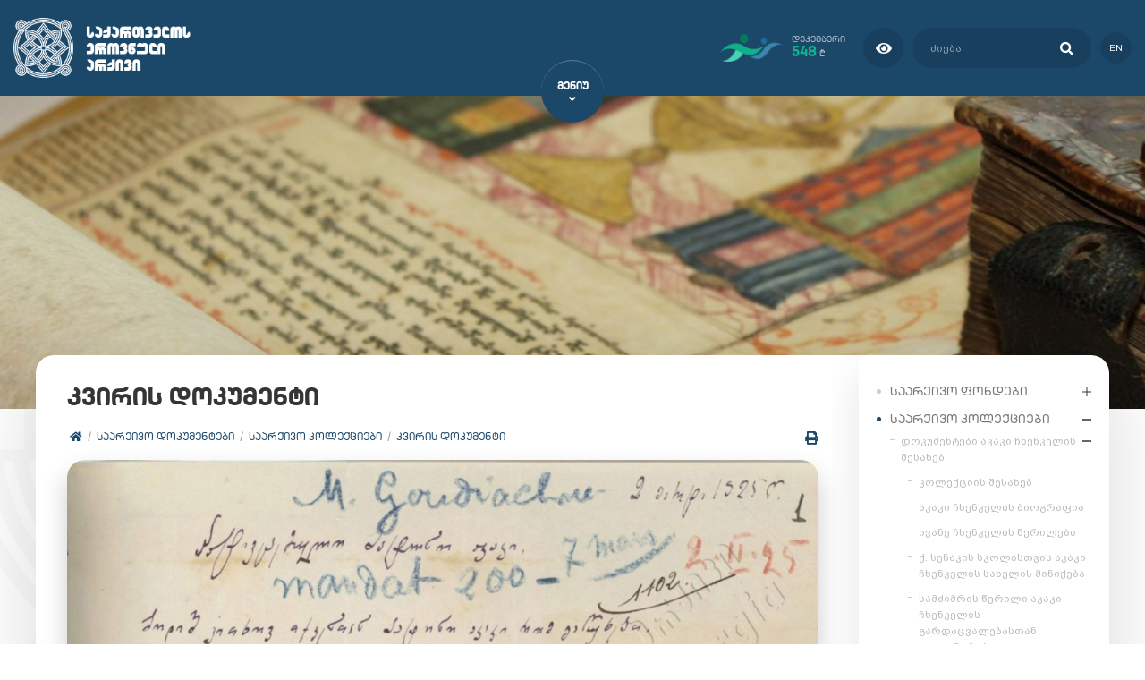

--- FILE ---
content_type: text/html; charset=UTF-8
request_url: https://archive.gov.ge/ge/kviris-dokumenti?page=7
body_size: 15035
content:
<!doctype html>
<html lang="">
<head>
<meta charset="utf-8">
<meta name="viewport" content="width=device-width, initial-scale=1">
<title>კვირის დოკუმენტი - საქართველოს ეროვნული არქივი</title>

<meta name="csrf-token" content="eQllYwG84EMCNe44jQ4n0gDcqUYwE18CrGTj3SXU">
<meta name="theme-color" content="#1b4769">
<meta name="msapplication-navbutton-color" content="#1b4769">
<meta name="apple-mobile-web-app-status-bar-style" content="#1b4769">

<link rel="preconnect" href="//cdnjs.cloudflare.com/" crossorigin>
<link rel="dns-prefetch" href="//cdnjs.cloudflare.com/">

<link rel="shortcut icon" href="https://archive.gov.ge/images/front/favicon.png">
<link rel="stylesheet" href="//cdnjs.cloudflare.com/ajax/libs/font-awesome/5.9.0/css/all.min.css">
<link rel="stylesheet" href="/scripts/frontend/css/main.css?v=1619508028">
<script src="/scripts/frontend/js/main.js?v=1619508087" async></script>
<script src='https://api.mapbox.com/mapbox-gl-js/v1.4.0/mapbox-gl.js'></script>
<link href='https://api.mapbox.com/mapbox-gl-js/v1.4.0/mapbox-gl.css' rel='stylesheet' />
<!-- og -->
<meta property="og:type" content="article">
<meta property="og:title" content="კვირის დოკუმენტი - საქართველოს ეროვნული არქივი">

<meta property="og:image" content="https://archive.gov.ge/storage/images/project2.jpg">
<meta property="og:image:width" content="1200">
<meta property="og:image:height" content="630">
<meta property="og:url" content="https://archive.gov.ge/ge/kviris-dokumenti">
<meta property="og:site_name" content="საქართველოს ეროვნული არქივი">
<script>
	var IS_HOME_PAGE = '';
  var CURRENT_LANG = 'ge';
    var $fullUrl = 'https://archive.gov.ge';
	var $storageUrl = 'https://archive.gov.ge/storage/';
</script>
<div id="fb-root"></div>
<script>
  (function(d, s, id) {
    var js, fjs = d.getElementsByTagName(s)[0];
    if (d.getElementById(id)) return;
    js = d.createElement(s); js.id = id;
    js.src = "https://connect.facebook.net/en_US/sdk.js#xfbml=1&version=v2.6";
    js.async = true;
    js.defer = true;
    fjs.parentNode.insertBefore(js, fjs);
  }(document, 'script', 'facebook-jssdk'));
</script>

<!-- Meta Pixel Code -->
<script>
  !function(f,b,e,v,n,t,s)
  {if(f.fbq)return;n=f.fbq=function(){n.callMethod?
  n.callMethod.apply(n,arguments):n.queue.push(arguments)};
  if(!f._fbq)f._fbq=n;n.push=n;n.loaded=!0;n.version='2.0';
  n.queue=[];t=b.createElement(e);t.async=!0;
  t.src=v;s=b.getElementsByTagName(e)[0];
  s.parentNode.insertBefore(t,s)}(window, document,'script',
  'https://connect.facebook.net/en_US/fbevents.js');
  fbq('init', '575647554549451');
  fbq('track', 'PageView');
</script>
<noscript><img height="1" width="1" style="display:none"
  src="https://www.facebook.com/tr?id=575647554549451&ev=PageView&noscript=1"
/></noscript>
<!-- End Meta Pixel Code -->

<!-- Global site tag (gtag.js) - Google Analytics -->
<script async src="https://www.googletagmanager.com/gtag/js?id=G-QD3L03LZPX"></script>
<script>
  window.dataLayer = window.dataLayer || [];
  function gtag(){dataLayer.push(arguments);}
  gtag('js', new Date());

  gtag('config', 'G-QD3L03LZPX');
</script>
</head>
<body class="home">

<div class="preloader_wrap">
	<div class="preloader">
		<div></div>
		<div></div>
		<div></div>
		<div></div>
		<div></div>
		<div></div>
		<div></div>
		<div></div>
	</div>
</div>

<div class="scroll_top">
	<em class="fas fa-angle-up"></em>
</div>

<div class="resp_menu">
	<div class="resp_menu_toggle">
		<div></div>
		<div></div>
		<div></div>
		<div></div>
	</div>
	<div class="resp_menu_ul"></div>
</div>
<div class="modal_overlay"></div>
<div class="modal">
	<div class="modal">
	<div class="modal_logo">
		<img src="https://archive.gov.ge/images/front/logo_dark.png" alt="">
	</div>
	<h1>საქართველოს ეროვნული არქივის მიერ სოლიდარობის ფონდში გადარიცხული თანხები</h1>
	<div class="modal_desc">
		<h3>დეკემბრის თვეში გადაირიცხა: <span>548</span> ₾</h3>
		<h2>დღევანდელი მონაცემებით სულ გადარიცხულია: <span>53971</span> ₾</h2>
	</div>
</div></div>
<header class="trans-all-4">
	<div class="container">
		<div class="header_top">
			<div class="logo">
				<a href="https://archive.gov.ge/ge" title="" tabindex="1">
					<img src="https://archive.gov.ge/images/front/logo_ge.png" alt="">
				</a>
			</div>
			<div class="solid_search_lang">
				<div class="solid call_modal">
					<img src="https://archive.gov.ge/images/front/solidarobis_fondi.png">
					<div>
						<span>დეკემბერი</span>
						<span><strong>548</strong>₾</span>
					</div>
				</div>
				<div class="adaptive">
					<a href="https://adaptive.archive.gov.ge" title="ადაპტირებული ვერსია" class="green" tabindex="2">
						<em class="fas fa-eye"></em>
					</a>
				</div>
				<div class="search">
					<form method="GET" action="https://archive.gov.ge/ge/search" accept-charset="UTF-8" id="search_form" autocomplete="off">
	<input type="hidden" name="_token" value="eQllYwG84EMCNe44jQ4n0gDcqUYwE18CrGTj3SXU">	<input id="search" type="search" placeholder="ძიება">
	<button type="submit">
		<em class="fa fa-search"></em>
	</button>
</form>				</div>
				<div class="lang">
					<a href="https://archive.gov.ge/en/kviris-dokumenti" title="English">en</a>
				</div>
			</div>
		</div>
	</div>
	<div class="navigation_container">
		<a href="javascript:void(0);" class="nav_toggle" title="მენიუ">
			<span>მენიუ</span>
			<em class="fas fa-angle-down"></em>
		</a>
		<nav class="navigation trans-no">
			<ul>
				<li><a href="/ge/chven-shesakheb" target="_self">ჩვენ შესახებ</a>
<ul>
	<li><a href="/ge/istoria" target="_self">ისტორია</a>
</li>
<li><a href="/ge/structure" target="_self">სტრუქტურა</a>
</li>
<li><a href="/ge/menejmenti" target="_self">მენეჯმენტი</a>
</li>
<li><a href="/ge/sajaro-informatsia" target="_self">საჯარო ინფორმაცია</a>
</li>
<li><a href="/ge/news" target="_self">ახალი ამბები</a>
</li>
<li><a href="/ge/sazogadoebastan-urtiertoba" target="_self">საზოგადოებასთან ურთიერთობა</a>
</li>
<li><a href="/ge/saertashoriso-urtiertobebi" target="_self">საერთაშორისო ურთიერთობები</a>
</li>
<li><a href="/ge/samartlebrivi-aktebi" target="_self">სამართლებრივი აქტები</a>
</li>
<li><a href="/ge/kariera" target="_self">კარიერა</a>
</li>
<li><a href="/ge/kitkhva-pasukhi" target="_self">კითხვა-პასუხი</a>
</li>
<li><a href="/ge/events" target="_self">ღონისძიებები</a>
</li>
</ul>
</li>
<li><a href="/ge/arkivebi" target="_self">არქივები</a>
<ul>
	<li><a href="/ge/uakhlesi-istoriis-tsentraluri-arkivi" target="_self">უახლესი ისტორიის ცენტრალური არქივი</a>
</li>
<li><a href="/ge/saistorio-tsentraluri-arkivi" target="_self">საისტორიო ცენტრალური არქივი</a>
</li>
<li><a href="/ge/kinofotofono-dokumentebis-tsentraluri-arkivi" target="_self">კინოფოტოფონოდოკუმენტების ცენტრალური არქივი</a>
</li>
<li><a href="/ge/kutaisis-tsentraluri-arkivi" target="_self">ქუთაისის ცენტრალური არქივი</a>
</li>
<li><a href="/ge/teritoriuli-organoebi" target="_self">ტერიტორიული ორგანოები</a>
</li>
</ul>
</li>
<li><a href="/ge/saarkivo-fondebi-da-kolektsiebi" target="_self">საარქივო დოკუმენტები</a>
<ul>
	<li><a href="/ge/saarkivo-fondebi" target="_self">საარქივო ფონდები</a>
</li>
<li><a href="/ge/saarkivo-kolektsiebi-1" target="_self">საარქივო კოლექციები</a>
</li>
</ul>
</li>
<li><a href="/ge/gamofenebi" target="_self">გამოფენები</a>
<ul>
	<li><a href="/ge/2024-1" target="_self">2024</a>
</li>
<li><a href="/ge/sokhumi-1" target="_self">2023</a>
</li>
<li><a href="/ge/2022-1" target="_self">2022</a>
</li>
<li><a href="/ge/2021-1" target="_self">2021</a>
</li>
<li><a href="/ge/2020-1" target="_self">2020</a>
</li>
<li><a href="/ge/2019-1" target="_self">2019</a>
</li>
<li><a href="/ge/2018-1" target="_self">2018</a>
</li>
<li><a href="/ge/2017-1" target="_self">2017</a>
</li>
<li><a href="/ge/2016-1" target="_self">2016</a>
</li>
<li><a href="/ge/2011-2015-1" target="_self">2011-2015</a>
</li>
<li><a href="/ge/2025-1" target="_self">2025</a>
</li>
</ul>
</li>
<li><a href="/ge/saarkivo-filmebis-festivali-1" target="_self">საარქივო ფილმების ფესტივალი TIAFF</a>
<ul>
	<li><a href="/ge/saarkivo-filmebis-iv-saertashoriso-festivali-1" target="_self">თბილისის საარქივო ფილმების IV საერთაშორისო ფესტივალი 2025</a>
</li>
<li><a href="/ge/tbilisis-saarkivo-filmebis-saertashoriso-festivali-2024-1" target="_self">თბილისის საარქივო ფილმების საერთაშორისო ფესტივალი 2024</a>
</li>
</ul>
</li>
<li><a href="/ge/konferentsiebi-1" target="_self">კონფერენციები</a>
<ul>
	<li><a href="/ge/x-saertashoriso-konferentsia-1" target="_self">X საერთაშორისო სამეცნიერო კონფერენცია - 2025</a>
</li>
<li><a href="/ge/ix-saertashoriso-konferentsia-1" target="_self">IX საერთაშორისო სამეცნიერო კონფერენცია - 2024</a>
</li>
</ul>
</li>
<li><a href="/ge/multimediuri-gamofenebi-1" target="_self">მულტიმედიური გვერდები</a>
<ul>
	<li><a href="/ge/istoriuli-movlenebi-1" target="_self">ისტორიული მოვლენები</a>
</li>
<li><a href="/ge/tsnobili-adamianebi-1" target="_self">ცნობილი ადამიანები</a>
</li>
<li><a href="/ge/saintereso-ambebi-1" target="_self">საინტერესო ამბები</a>
</li>
</ul>
</li>
<li><a href="/ge/proektebi" target="_self">პროექტები</a>
<ul>
	<li><a href="/ge/sajaro-lektsiebi-prezentatsiebi-chanatserebi-1" target="_self">საჯარო ლექციები, პრეზენტაციები, ჩანაწერები</a>
</li>
<li><a href="/ge/iuneskos-msoflio-mekhsierebis-reestri" target="_self">იუნესკოს მსოფლიო მეხსიერების რეესტრი</a>
</li>
<li><a href="/ge/sakartvelos-pirveli-respublika-saganmanatleblo-proekti" target="_self">პირველი რესპუბლიკა - საგანმანათლებლო პროექტი</a>
</li>
<li><a href="/ge/studenturi-sametsniero-proekti" target="_self">სტუდენტური სამეცნიერო პროექტი</a>
</li>
<li><a href="/ge/khelnatserta-analitikuri-katalogi" target="_self">ხელნაწერთა ანალიტიკური კატალოგი</a>
</li>
<li><a href="/ge/digitalizatsia" target="_self">დიგიტალიზაცია</a>
</li>
<li><a href="/ge/genealogia" target="_self">გენეალოგია</a>
</li>
</ul>
</li>
<li><a href="/ge/pavilioni" target="_self">საგამოფენო პავილიონი</a>
</li>
<li><a href="/ge/servisebi" target="_self">სერვისები</a>
<ul>
	<li><a href="/ge/distantsiuri-momsakhureba-1" target="_self">დისტანციური მომსახურება</a>
</li>
<li><a href="/ge/satsnobaro-momsakhureba" target="_self">საცნობარო მომსახურება</a>
</li>
<li><a href="/ge/mkvlevarta-momsakhureba" target="_self">მკვლევართა დარბაზი</a>
</li>
<li><a href="/ge/digitalizatsiis-servisi" target="_self">დიგიტალიზაციის სერვისი</a>
</li>
<li><a href="/ge/audiostudia" target="_self">აუდიოსტუდია</a>
</li>
<li><a href="/ge/dokumentebis-sametsniero-teknikuri-damushaveba" target="_self">დოკუმენტების სამეცნიერო-ტექნიკური დამუშავება</a>
</li>
<li><a href="/ge/dokumentebis-droebit-sargeblobashi-gatsema" target="_self">დოკუმენტების დროებით სარგებლობაში გაცემა</a>
</li>
<li><a href="/ge/sakartvelos-erovnuli-arkivis-kinoteatri-1" target="_self">კინოთეატრი</a>
</li>
</ul>
</li>
<li><a href="/ge/quiz" target="_self">კითხვარები</a>
</li>
<li><a href="/ge/publikatsiebi" target="_self">პუბლიკაციები</a>
<ul>
	<li><a href="/ge/sametsniero-publikatsiebi" target="_self">სამეცნიერო პუბლიკაციები</a>
</li>
<li><a href="/ge/konferentsiis-masalebi-1" target="_self">კონფერენციის მასალები</a>
</li>
<li><a href="/ge/saimijo-bechduri-masala" target="_self">საიმიჯო მასალა</a>
</li>
</ul>
</li>
<li><a href="/ge/elektronuli-katalogebi" target="_self">ელექტრონული კატალოგები</a>
<ul>
	<li><a href="/ge/fondebis-da-anatserebis-katalogi-1" target="_self">ფონდების და ანაწერების კატალოგი</a>
</li>
<li><a href="/ge/sakartvelos-erovnuli-arkivis-elektronuli-kinokatalogi-1" target="_self">კინოკატალოგი</a>
</li>
<li><a href="/ge/sakomlo-chanatserebis-katalogi-1" target="_self">საკომლო ჩანაწერების კატალოგი</a>
</li>
<li><a href="/ge/metrikuli-tsignebis-sadziebeli-1" target="_self">მეტრიკული წიგნების საძიებელი</a>
</li>
<li><a href="/ge/fotokatalogi-1" target="_self">ფოტოკატალოგი</a>
</li>
<li><a href="/ge/sakartvelos-pirveli-respublika-1" target="_self">საქართველოს პირველი რესპუბლიკა</a>
</li>
<li><a href="/ge/tsera-kitkhvis-gamavrtselebeli-sazogadoebis-tsevrta-sadziebeli-1" target="_self">წერა-კითხვის გამავრცელებელი საზოგადოების წევრთა საძიებელი</a>
</li>
<li><a href="/ge/afkhazetis-virtualuri-arkivi-1" target="_self">აფხაზეთის ვირტუალური არქივი</a>
</li>
<li><a href="/ge/bibliotekis-katalogi-1" target="_self">ბიბლიოთეკის კატალოგი</a>
</li>
<li><a href="/ge/tbilisis-guberniis-zhandarmta-sammartvelo-1" target="_self">თბილისის გუბერნიის ჟანდარმთა სამმართველო</a>
</li>
<li><a href="/ge/xix-xx-saukuneebis-dokumentebis-katalogi-sakartvelosa-da-amierkavkasiashi-mtskhovrebi-germanelebis-shesakheb-1" target="_self">დოკუმენტები საქართველოსა და ამიერკავკასიაში მცხოვრები გერმანელების შესახებ</a>
</li>
</ul>
</li>
<li><a href="/ge/personalur-monatsemta-datsva-1" target="_self">პერსონალურ მონაცემთა დაცვა</a>
</li>
<li><a href="/ge/contact" target="_self">კონტაქტი</a>
</li>
<li><a href="/ge/adaptirebuli-gverdi-1" target="_self">ადაპტირებული გვერდი</a>
</li>
<li><a href="/ge/movies" target="_self">კინოთეატრი</a>
</li>
			</ul>
		</nav>
	</div>
</header>
	<section class="inside_title trans-all-4">
	<img src="https://archive.gov.ge/crop.php?src=storage/images/works_cover.jpg&amp;dimension=1905x350&amp;x=&amp;y=" alt="" class="ins_bak">
</section>
	<main class="trans-all-4">
	<div class="content">
		<h1 class="content_title">კვირის დოკუმენტი</h1>
<div class="breadcrumbs">
	<ul>
		<li><a href="https://archive.gov.ge/ge" title=""><em class="fas fa-home"></em></a></li>
					<li><a href="https://archive.gov.ge/ge/saarkivo-fondebi-da-kolektsiebi" title="საარქივო დოკუმენტები">საარქივო დოკუმენტები</a></li>
					<li><a href="https://archive.gov.ge/ge/saarkivo-kolektsiebi-1" title="საარქივო კოლექციები">საარქივო კოლექციები</a></li>
					<li><a href="https://archive.gov.ge/ge/kviris-dokumenti" title="კვირის დოკუმენტი">კვირის დოკუმენტი</a></li>
			</ul>
	<div class="print">
		<script type="text/javascript">
			var pfHeaderImgUrl = 'https://archive.gov.ge/images/front/logo_dark.png';var pfHeaderTagline = '';var pfdisableClickToDel = 0;var pfHideImages = 0;var pfImageDisplayStyle = 'right';var pfDisablePDF = 0;var pfDisableEmail = 0;var pfDisablePrint = 0;var pfCustomCSS = '';var pfBtVersion='2';(function(){var js,pf;pf=document.createElement('script');pf.type='text/javascript';pf.src='//cdn.printfriendly.com/printfriendly.js';document.getElementsByTagName('head')[0].appendChild(pf)})();
		</script>
		<a href="http://www.printfriendly.com" class="printfriendly" onclick="window.print();return false;" title="Printer Friendly and PDF">
			<em class="fas fa-print"></em>
		</a>
	</div>
</div>
		
<div class="documents_listing">
	<figure>
	<a href="https://archive.gov.ge/ge/kviris-dokumenti/lado-gudiashvilis-werili-akaki-chxenkels">
		<img src="https://archive.gov.ge/crop.php?src=storage/old_files/photo/main/2/2190.jpg&amp;dimension=970x388&amp;x=&amp;y=" alt="ლადო გუდიაშვილის წერილი აკაკი ჩხენკელს">
	</a>
	<figcaption>ლადო გუდიაშვილის წერილი აკაკი ჩხენკელს</figcaption>
</figure>
<figure>
	<a href="https://archive.gov.ge/ge/kviris-dokumenti/liturgikuli-shinaarsis-axladagmochenili-xelnaweri">
		<img src="https://archive.gov.ge/crop.php?src=storage/old_files/photo/main/2/2300.jpg&amp;dimension=970x388&amp;x=&amp;y=" alt="ლიტურგიკული შინაარსის ახლადაღმოჩენილი ხელნაწერი">
	</a>
	<figcaption>ლიტურგიკული შინაარსის ახლადაღმოჩენილი ხელნაწერი</figcaption>
</figure>
<figure>
	<a href="https://archive.gov.ge/ge/kviris-dokumenti/mardjori-uordropis-werili-nino-guriels">
		<img src="https://archive.gov.ge/crop.php?src=storage/old_files/photo/main/2/2107.jpg&amp;dimension=970x388&amp;x=&amp;y=" alt="მარჯორი უორდროპის წერილი ნინო გურიელს">
	</a>
	<figcaption>მარჯორი უორდროპის წერილი ნინო გურიელს</figcaption>
</figure>
<figure>
	<a href="https://archive.gov.ge/ge/kviris-dokumenti/dadeshqelianebis-saxli-xix-saukune">
		<img src="https://archive.gov.ge/crop.php?src=storage/old_files/photo/main/2/2343.jpg&amp;dimension=970x388&amp;x=&amp;y=" alt="დადეშქელიანების სახლი,  XIX საუკუნე">
	</a>
	<figcaption>დადეშქელიანების სახლი,  XIX საუკუნე</figcaption>
</figure>
<figure>
	<a href="https://archive.gov.ge/ge/kviris-dokumenti/qartveli-emigrantis-sharl-antadzis-werili-xariton-shavishvilisadmi">
		<img src="https://archive.gov.ge/crop.php?src=storage/old_files/photo/main/2/2099.jpg&amp;dimension=970x388&amp;x=&amp;y=" alt="ქართველი ემიგრანტის, შარლ ანთაძის წერილი ხარიტონ შავიშვილისადმი">
	</a>
	<figcaption>ქართველი ემიგრანტის, შარლ ანთაძის წერილი ხარიტონ შავიშვილისადმი</figcaption>
</figure>
<figure>
	<a href="https://archive.gov.ge/ge/kviris-dokumenti/chonguri-saqartveloa">
		<img src="https://archive.gov.ge/crop.php?src=storage/old_files/photo/main/2/2086.jpg&amp;dimension=970x388&amp;x=&amp;y=" alt="„ჩონგური საქართველოა“">
	</a>
	<figcaption>„ჩონგური საქართველოა“</figcaption>
</figure>
<figure>
	<a href="https://archive.gov.ge/ge/kviris-dokumenti/wminda-giorgi-vercxlis-cheduri-xati">
		<img src="https://archive.gov.ge/crop.php?src=storage/old_files/photo/main/2/2075.jpg&amp;dimension=970x388&amp;x=&amp;y=" alt="წმინდა გიორგი - ვერცხლის ჭედური ხატი">
	</a>
	<figcaption>წმინდა გიორგი - ვერცხლის ჭედური ხატი</figcaption>
</figure>
<figure>
	<a href="https://archive.gov.ge/ge/kviris-dokumenti/gvirilobis-dge-qutaisshi">
		<img src="https://archive.gov.ge/crop.php?src=storage/old_files/photo/main/2/2351.jpg&amp;dimension=970x388&amp;x=&amp;y=" alt="გვირილობის დღე ქუთაისში">
	</a>
	<figcaption>გვირილობის დღე ქუთაისში</figcaption>
</figure>
<figure>
	<a href="https://archive.gov.ge/ge/kviris-dokumenti/saqartvelos-droshis-avtorisatvis-gasamrdjelos-gadacema">
		<img src="https://archive.gov.ge/crop.php?src=storage/old_files/photo/main/2/2053.jpg&amp;dimension=970x388&amp;x=&amp;y=" alt="საქართველოს დროშის ავტორისათვის  გასამრჯელოს გადაცემა">
	</a>
	<figcaption>საქართველოს დროშის ავტორისათვის  გასამრჯელოს გადაცემა</figcaption>
</figure>
<figure>
	<a href="https://archive.gov.ge/ge/kviris-dokumenti/sazedao-aso-a-fragmenti-xv-saukunis-kondakidan">
		<img src="https://archive.gov.ge/crop.php?src=storage/old_files/photo/main/2/2370.jpg&amp;dimension=970x388&amp;x=&amp;y=" alt="საზედაო ასო „ა“ - ფრაგმენტი XV საუკუნის კონდაკიდან">
	</a>
	<figcaption>საზედაო ასო „ა“ - ფრაგმენტი XV საუკუნის კონდაკიდან</figcaption>
</figure>
<figure>
	<a href="https://archive.gov.ge/ge/kviris-dokumenti/lado-gudiashvilis-eskizebi-operisatvis-gulnara">
		<img src="https://archive.gov.ge/crop.php?src=storage/old_files/photo/main/2/2034.jpg&amp;dimension=970x388&amp;x=&amp;y=" alt="ლადო გუდიაშვილის ესკიზები  ოპერისათვის „გულნარა“">
	</a>
	<figcaption>ლადო გუდიაშვილის ესკიზები  ოპერისათვის „გულნარა“</figcaption>
</figure>
<figure>
	<a href="https://archive.gov.ge/ge/kviris-dokumenti/pirveli-saeklesio-krebis-monawileni">
		<img src="https://archive.gov.ge/crop.php?src=storage/old_files/photo/main/2/2031.jpg&amp;dimension=970x388&amp;x=&amp;y=" alt="პირველი საეკლესიო კრების მონაწილენი">
	</a>
	<figcaption>პირველი საეკლესიო კრების მონაწილენი</figcaption>
</figure>
<figure>
	<a href="https://archive.gov.ge/ge/kviris-dokumenti/anbandidi-saxareba-ert-erti-udzvelesi-qartuli-xelnaweri">
		<img src="https://archive.gov.ge/crop.php?src=storage/old_files/photo/main/2/2023.jpg&amp;dimension=970x388&amp;x=&amp;y=" alt="ანბანდიდი სახარება - ერთ-ერთი უძველესი ქართული ხელნაწერი">
	</a>
	<figcaption>ანბანდიდი სახარება - ერთ-ერთი უძველესი ქართული ხელნაწერი</figcaption>
</figure>
<figure>
	<a href="https://archive.gov.ge/ge/kviris-dokumenti/mefe-giorgi-is-bechedi">
		<img src="https://archive.gov.ge/crop.php?src=storage/old_files/photo/main/2/2353.jpg&amp;dimension=970x388&amp;x=&amp;y=" alt="მეფე გიორგი ΙΙΙ-ის ბეჭედი">
	</a>
	<figcaption>მეფე გიორგი ΙΙΙ-ის ბეჭედი</figcaption>
</figure>
</div>

<div class="pagination">
		<ul>
			
							<li><a href="https://archive.gov.ge/ge/kviris-dokumenti?page=1" title="პირველი"><em class="fa fa-angle-double-left"></em></a></li>
				<li><a href="https://archive.gov.ge/ge/kviris-dokumenti?page=6" title="წინა"><em class="fa fa-angle-left"></em></a></li>
			
			
							
				
				
																						<li><a href="https://archive.gov.ge/ge/kviris-dokumenti?page=1">1</a></li>
																								<li><a href="https://archive.gov.ge/ge/kviris-dokumenti?page=2">2</a></li>
																								<li><a href="https://archive.gov.ge/ge/kviris-dokumenti?page=3">3</a></li>
																								<li><a href="https://archive.gov.ge/ge/kviris-dokumenti?page=4">4</a></li>
																								<li><a href="https://archive.gov.ge/ge/kviris-dokumenti?page=5">5</a></li>
																								<li><a href="https://archive.gov.ge/ge/kviris-dokumenti?page=6">6</a></li>
																								<li class="active"><a href="https://archive.gov.ge/ge/kviris-dokumenti?page=7" title="გვერდი 7">7</a></li>
																								<li><a href="https://archive.gov.ge/ge/kviris-dokumenti?page=8">8</a></li>
																								<li><a href="https://archive.gov.ge/ge/kviris-dokumenti?page=9">9</a></li>
																		
			
							<li><a href="https://archive.gov.ge/ge/kviris-dokumenti?page=8" title="შემდეგი"><em class="fas fa-angle-right"></em></a></li>
				<li><a href="https://archive.gov.ge/ge/kviris-dokumenti?page=9" title="ბოლო"><em data-feather="chevrons-right"></em></a></li>
					</ul>
		<div class="mobile">
			<a href="https://archive.gov.ge/ge/kviris-dokumenti?page=6" title="წინა" class="resp_prev"><em class="fas fa-long-arrow-alt-left"></em></a>
			<a href="https://archive.gov.ge/ge/kviris-dokumenti?page=8" title="შემდეგი" class="resp_next"><em class="fas fa-long-arrow-alt-right"></em></a>
		</div>
	</div>


	</div>
			<aside class="trans-no">
			<div class="side_widget">
			<nav class="tree_menu trans-no-all">
				<ul>
					<li><a href="https://archive.gov.ge/ge/saarkivo-fondebi" title="საარქივო ფონდები">საარქივო ფონდები</a>
			<ul>
			<li><a href="https://archive.gov.ge/ge/tserilobiti-fondebis-katalogi" title="ფონდების და ანაწერების კატალოგი">ფონდების და ანაწერების კატალოგი</a>
	</li>
<li><a href="https://archive.gov.ge/ge/fotokatalogi-2" title="ფოტოკატალოგი">ფოტოკატალოგი</a>
	</li>
<li><a href="https://archive.gov.ge/ge/sakomlo-tsignebi-2" title="საკომლო წიგნები">საკომლო წიგნები</a>
	</li>
<li><a href="https://archive.gov.ge/ge/saeklesio-chanatserebi" title="საეკლესიო ჩანაწერები">საეკლესიო ჩანაწერები</a>
	</li>
		</ul>
	</li>
<li><a href="https://archive.gov.ge/ge/saarkivo-kolektsiebi-1" title="საარქივო კოლექციები">საარქივო კოლექციები</a>
			<ul>
			<li><a href="https://archive.gov.ge/ge/unikaluri-dokumentebi-akaki-chkhenkelis-shesakheb-1" title="დოკუმენტები აკაკი ჩხენკელის შესახებ">დოკუმენტები აკაკი ჩხენკელის შესახებ</a>
			<ul>
			<li><a href="https://archive.gov.ge/ge/kolektsiis-shesakheb-5" title="კოლექციის შესახებ">კოლექციის შესახებ</a>
	</li>
<li><a href="https://archive.gov.ge/ge/akaki-ivanes-dze-chkhenkelis-biografia-khelnatseri-1" title="აკაკი ჩხენკელის ბიოგრაფია">აკაკი ჩხენკელის ბიოგრაფია</a>
	</li>
<li><a href="https://archive.gov.ge/ge/akaki-chkhenkelis-mamis-dekanoz-ivane-chkhenkelis-tserilebi-shvils-khelnatseri-1" title="ივანე ჩხენკელის წერილები">ივანე ჩხენკელის წერილები</a>
	</li>
<li><a href="https://archive.gov.ge/ge/senakis-kalakis-gamgeobis-shetqobineba-akaki-chkhenkels-k-senakis-me-2-pirvel-datsqebiti-sastsavleblisatvis-misi-sakhelis-minichebis-taobaze-1" title="ქ. სენაკის სკოლისთვის აკაკი ჩხენკელის სახელის მინიჭება">ქ. სენაკის სკოლისთვის აკაკი ჩხენკელის სახელის მინიჭება</a>
	</li>
<li><a href="https://archive.gov.ge/ge/giorgi-eradzis-chanatseri-da-giorgi-nakashidzis-samdzimris-tserili-akaki-chkhenkelis-gardatsvalebastan-dakavshirebit-1" title="სამძიმრის წერილი აკაკი ჩხენკელის გარდაცვალებასთან დაკავშირებით">სამძიმრის წერილი აკაკი ჩხენკელის გარდაცვალებასთან დაკავშირებით</a>
	</li>
<li><a href="https://archive.gov.ge/ge/akaki-chkhenkelis-tserilebi-zhenevidan-1" title="აკაკი ჩხენკელის წერილები ჟენევიდან">აკაკი ჩხენკელის წერილები ჟენევიდან</a>
	</li>
<li><a href="https://archive.gov.ge/ge/akaki-chkhenkelis-tserili-genuis-konferentsiastan-dakavshirebit-1" title="აკაკი ჩხენკელის წერილი გენუის კონფერენციასთან დაკავშირებით">აკაკი ჩხენკელის წერილი გენუის კონფერენციასთან დაკავშირებით</a>
	</li>
<li><a href="https://archive.gov.ge/ge/akaki-chkhenkelis-tserilebi-zurab-avalishvils-1" title="აკაკი ჩხენკელის წერილები ზურაბ ავალიშვილს">აკაკი ჩხენკელის წერილები ზურაბ ავალიშვილს</a>
	</li>
<li><a href="https://archive.gov.ge/ge/noe-zhordanias-tserilebi-akaki-chkhenkels-1" title="ნოე ჟორდანიას წერილები აკაკი ჩხენკელს">ნოე ჟორდანიას წერილები აკაკი ჩხენკელს</a>
	</li>
<li><a href="https://archive.gov.ge/ge/lordi-kerdzonisa-da-akaki-chkhenkelis-shekhvedra-1" title="ლორდი კერძონისა და აკაკი ჩხენკელის შეხვედრა">ლორდი კერძონისა და აკაკი ჩხენკელის შეხვედრა</a>
	</li>
<li><a href="https://archive.gov.ge/ge/akaki-chkhenkelis-shekhvedra-ministr-sfortsastan-1" title="აკაკი ჩხენკელის შეხვედრა მინისტრ სფორცასთან">აკაკი ჩხენკელის შეხვედრა მინისტრ სფორცასთან</a>
	</li>
<li><a href="https://archive.gov.ge/ge/akaki-chkhenkelis-shekhvedra-aristid-briantan-da-milierantan-1" title="აკაკი ჩხენკელის შეხვედრა არისტიდ ბრიანთან და მილიერანთან">აკაკი ჩხენკელის შეხვედრა არისტიდ ბრიანთან და მილიერანთან</a>
	</li>
<li><a href="https://archive.gov.ge/ge/noe-zhordanias-tserilebi-akaki-chkhenkels-2" title="ნოე ჟორდანიას წერილები აკაკი ჩხენკელს">ნოე ჟორდანიას წერილები აკაკი ჩხენკელს</a>
	</li>
<li><a href="https://archive.gov.ge/ge/akaki-chkhenkelis-mogoneba-1" title="აკაკი ჩხენკელის მოგონება">აკაკი ჩხენკელის მოგონება</a>
	</li>
<li><a href="https://archive.gov.ge/ge/akaki-chkhenkelis-tserili-rusis-navti-1" title="აკაკი ჩხენკელის წერილი „რუსის ნავთი“">აკაკი ჩხენკელის წერილი „რუსის ნავთი“</a>
	</li>
<li><a href="https://archive.gov.ge/ge/akaki-chkhenkelis-mogoneba-pirveli-diplomatiuri-nabijebi-1" title="აკაკი ჩხენკელის მოგონება „პირველი დიპლომატიური ნაბიჯები“">აკაკი ჩხენკელის მოგონება „პირველი დიპლომატიური ნაბიჯები“</a>
	</li>
<li><a href="https://archive.gov.ge/ge/akaki-chkhenkelis-chanatserebi-k-choloqashvilze-da-n-chkheidzeze-1" title="აკაკი ჩხენკელის ჩანაწერები ქ. ჩოლოყაშვილზე და ნ. ჩხეიძეზე">აკაკი ჩხენკელის ჩანაწერები ქ. ჩოლოყაშვილზე და ნ. ჩხეიძეზე</a>
	</li>
<li><a href="https://archive.gov.ge/ge/kakutsa-choloqashvilisa-da-skhvebis-tkhovna-akaki-chkhenkels-1" title="ქაქუცა ჩოლოყაშვილისა და სხვების თხოვნა აკაკი ჩხენკელს">ქაქუცა ჩოლოყაშვილისა და სხვების თხოვნა აკაკი ჩხენკელს</a>
	</li>
<li><a href="https://archive.gov.ge/ge/kakutsa-choloqashvilisa-da-skhvebis-mimartva-akaki-chkhenkels-1" title="ქაქუცა ჩოლოყაშვილისა და სხვების მიმართვა აკაკი ჩხენკელს">ქაქუცა ჩოლოყაშვილისა და სხვების მიმართვა აკაკი ჩხენკელს</a>
	</li>
<li><a href="https://archive.gov.ge/ge/giorgi-kvinitadzis-tkhovna-akaki-chkhenkels-1" title="გიორგი კვინიტაძის თხოვნა აკაკი ჩხენკელს">გიორგი კვინიტაძის თხოვნა აკაკი ჩხენკელს</a>
	</li>
<li><a href="https://archive.gov.ge/ge/davit-vachnadzis-tserili-akaki-chkhenkels-1" title="დ. ვაჩნაძის, კ. საბახტარაშვილის და ივ. ქავთარაძის  წერილები აკაკი ჩხენკელს">დ. ვაჩნაძის, კ. საბახტარაშვილის და ივ. ქავთარაძის  წერილები აკაკი ჩხენკელს</a>
	</li>
<li><a href="https://archive.gov.ge/ge/parizis-kartvel-studentta-komitetis-tavmjdomaris-mimartva-akaki-chkhenkels-1" title="პარიზის ქართველ სტუდენტთა კომიტეტის თავმჯდომარის მიმართვა აკაკი ჩხენკელს">პარიზის ქართველ სტუდენტთა კომიტეტის თავმჯდომარის მიმართვა აკაკი ჩხენკელს</a>
	</li>
<li><a href="https://archive.gov.ge/ge/valiko-jughelis-tserilebi-akaki-chkhenkels-1" title="ვალიკო ჯუღელის წერილები აკაკი ჩხენკელს">ვალიკო ჯუღელის წერილები აკაკი ჩხენკელს</a>
	</li>
<li><a href="https://archive.gov.ge/ge/akaki-chkhenkelis-mokhseneba-sakartvelos-sakitkhi-genuis-konferentsiaze-1" title="აკაკი ჩხენკელის მოხსენება „საქართველოს საკითხი გენუის კონფერენციაზე“">აკაკი ჩხენკელის მოხსენება „საქართველოს საკითხი გენუის კონფერენციაზე“</a>
	</li>
<li><a href="https://archive.gov.ge/ge/akaki-chkhenkelis-tserilebi-karlo-chkheidzes-1" title="აკაკი ჩხენკელის წერილები კარლო ჩხეიძეს">აკაკი ჩხენკელის წერილები კარლო ჩხეიძეს</a>
	</li>
<li><a href="https://archive.gov.ge/ge/konstantine-gamsakhurdias-tkhovna-akaki-chkhenkels-1" title="კონსტანტინე გამსახურდიას თხოვნა აკაკი ჩხენკელს; აკაკი ჩხენკელის სახელზე გაცემული მოწმობები">კონსტანტინე გამსახურდიას თხოვნა აკაკი ჩხენკელს; აკაკი ჩხენკელის სახელზე გაცემული მოწმობები</a>
	</li>
<li><a href="https://archive.gov.ge/ge/ek-taqaishvilisa-da-i-eligulashvilis-tserilebi-akaki-chkhenkels-1" title="ექ. თაყაიშვილისა და ი. ელიგულაშვილის წერილები აკაკი ჩხენკელს">ექ. თაყაიშვილისა და ი. ელიგულაშვილის წერილები აკაკი ჩხენკელს</a>
	</li>
<li><a href="https://archive.gov.ge/ge/organizatsia-tetri-giorgis-tsevrta-mimartva-akaki-chkhenkels-1" title="ორგანიზაცია „თეთრი გიორგის“ წევრთა მიმართვა აკაკი ჩხენკელს">ორგანიზაცია „თეთრი გიორგის“ წევრთა მიმართვა აკაკი ჩხენკელს</a>
	</li>
<li><a href="https://archive.gov.ge/ge/k-gvarjaladzis-depesha-akaki-chkhenkels-1" title="კ. გვარჯალაძის დეპეშა აკაკი ჩხენკელს">კ. გვარჯალაძის დეპეშა აკაკი ჩხენკელს</a>
	</li>
<li><a href="https://archive.gov.ge/ge/niko-nikoladzis-tserili-akaki-chkhenkels-1" title="ნიკო ნიკოლაძის წერილი აკაკი ჩხენკელს">ნიკო ნიკოლაძის წერილი აკაკი ჩხენკელს</a>
	</li>
		</ul>
	</li>
<li><a href="https://archive.gov.ge/ge/antisabchota-erovnuli-modzraoba-da-1924-tslis-ajanqeba-sakartveloshi-1" title="ანტისაბჭოთა ეროვნული მოძრაობა და 1924 წლის აჯანყება საქართველოში">ანტისაბჭოთა ეროვნული მოძრაობა და 1924 წლის აჯანყება საქართველოში</a>
			<ul>
			<li><a href="https://archive.gov.ge/ge/kolektsiis-shesakheb-6" title="კოლექციის შესახებ">კოლექციის შესახებ</a>
	</li>
<li><a href="https://archive.gov.ge/ge/revkomis-mier-mushata-delegatsiis-dapatimreba-1" title="რევკომის მიერ მუშათა დელეგაციის დაპატიმრება">რევკომის მიერ მუშათა დელეგაციის დაპატიმრება</a>
	</li>
<li><a href="https://archive.gov.ge/ge/noe-ramishvili-26-maisis-mnishvnelobaze-1" title="ნოე რამიშვილი 26 მაისის მნიშვნელობაზე">ნოე რამიშვილი 26 მაისის მნიშვნელობაზე</a>
	</li>
<li><a href="https://archive.gov.ge/ge/kakutsa-choloqashvilis-motsodeba-kartvel-ers-1" title="ქაქუცა ჩოლოყაშვილის მოწოდება ქართველ ერს">ქაქუცა ჩოლოყაშვილის მოწოდება ქართველ ერს</a>
	</li>
<li><a href="https://archive.gov.ge/ge/samshoblodan-gadzevebuli-studentebis-motsodeba-kartvel-studentebs-1" title="სამშობლოდან გაძევებული სტუდენტების მოწოდება ქართველ სტუდენტებს">სამშობლოდან გაძევებული სტუდენტების მოწოდება ქართველ სტუდენტებს</a>
	</li>
<li><a href="https://archive.gov.ge/ge/katolikos-patriarkis-ambrosi-khelais-mimartva-kulturul-katsobriobas-1" title="კათოლიკოს-პატრიარქის ამბროსი ხელაის მიმართვა კულტურულ კაცობრიობას">კათოლიკოს-პატრიარქის ამბროსი ხელაის მიმართვა კულტურულ კაცობრიობას</a>
	</li>
<li><a href="https://archive.gov.ge/ge/sabchota-khelisuflebis-sheiaraghebuli-dzalebis-sheiaragheba-da-dislokatsia-1" title="საბჭოთა ხელისუფლების შეიარაღებული ძალების შეიარაღება და დისლოკაცია">საბჭოთა ხელისუფლების შეიარაღებული ძალების შეიარაღება და დისლოკაცია</a>
	</li>
<li><a href="https://archive.gov.ge/ge/metekhis-tsikhis-patimarta-arasruli-sia-1" title="მეტეხის ციხის პატიმართა არასრული სია">მეტეხის ციხის პატიმართა არასრული სია</a>
	</li>
<li><a href="https://archive.gov.ge/ge/damkomis-tavmjdomaris-k-andronikashvilis-tserili-emigrantul-mtavrobas-1" title="დამკომის თავმჯდომარის კ. ანდრონიკაშვილის წერილი ემიგრანტულ მთავრობას">დამკომის თავმჯდომარის კ. ანდრონიკაშვილის წერილი ემიგრანტულ მთავრობას</a>
	</li>
<li><a href="https://archive.gov.ge/ge/sabchota-khelisuflebis-mier-dakhvretilta-da-gadasakhlebulta-arasruli-sia-1" title="საბჭოთა ხელისუფლების მიერ დახვრეტილთა და გადასახლებულთა არასრული სია">საბჭოთა ხელისუფლების მიერ დახვრეტილთა და გადასახლებულთა არასრული სია</a>
	</li>
<li><a href="https://archive.gov.ge/ge/sabchota-khelisuflebis-mier-dakhvretilta-arasruli-sia-1" title="საბჭოთა ხელისუფლების მიერ დახვრეტილთა არასრული სია">საბჭოთა ხელისუფლების მიერ დახვრეტილთა არასრული სია</a>
	</li>
<li><a href="https://archive.gov.ge/ge/damkomis-mimartva-kartvel-ers-1" title="დამკომის მიმართვა ქართველ ერს">დამკომის მიმართვა ქართველ ერს</a>
	</li>
<li><a href="https://archive.gov.ge/ge/1924-tslis-ajanqebis-chakhshobisas-dakhvretili-ivane-zesashvilis-meughlis-gantskhadeba-1" title="1924 წლის აჯანყების ჩახშობისას დახვრეტილი ივანე ზესაშვილის მეუღლის განცხადება">1924 წლის აჯანყების ჩახშობისას დახვრეტილი ივანე ზესაშვილის მეუღლის განცხადება</a>
	</li>
<li><a href="https://archive.gov.ge/ge/glekhebis-mier-gandevnil-tavad-aznaurta-sakmis-gankhilva-1" title="გლეხების მიერ განდევნილ თავად-აზნაურთა საქმის განხილვა">გლეხების მიერ განდევნილ თავად-აზნაურთა საქმის განხილვა</a>
	</li>
<li><a href="https://archive.gov.ge/ge/noe-zhordanias-tserili-sakartvelo-ajanqda-sakartvelo-damartskhda-1" title="ნოე ჟორდანიას წერილი „საქართველო აჯანყდა, საქართველო დამარცხდა“">ნოე ჟორდანიას წერილი „საქართველო აჯანყდა, საქართველო დამარცხდა“</a>
	</li>
<li><a href="https://archive.gov.ge/ge/inzhiner-iakob-tsvangeris-samdzimris-tserili-noe-zhordanias-valiko-jughelisa-da-skhvebis-dakhvretis-gamo-1" title="ინჟინერ იაკობ ცვანგერის სამძიმრის წერილი ნოე ჟორდანიას ვალიკო ჯუღელისა და სხვების დახვრეტის გამო">ინჟინერ იაკობ ცვანგერის სამძიმრის წერილი ნოე ჟორდანიას ვალიკო ჯუღელისა და სხვების დახვრეტის გამო</a>
	</li>
<li><a href="https://archive.gov.ge/ge/1924-tslis-ajanqebis-chakhshobisas-daghupulta-da-dasakhichrebulta-ojakhebistvis-pensiebis-danishvnis-shesakheb-1" title="1924 წ-ს აჯანყების ჩახშობისას დაღუპულთა და დასახიჩრებულთა ოჯახებისთვის პენსიების დანიშვნის შესახებ">1924 წ-ს აჯანყების ჩახშობისას დაღუპულთა და დასახიჩრებულთა ოჯახებისთვის პენსიების დანიშვნის შესახებ</a>
	</li>
<li><a href="https://archive.gov.ge/ge/1924-tslis-ajanqebis-monatsileta-sasamartlo-protsesi-1" title="1924 წლის აჯანყების მონაწილეთა სასამართლო პროცესი">1924 წლის აჯანყების მონაწილეთა სასამართლო პროცესი</a>
	</li>
<li><a href="https://archive.gov.ge/ge/kundzul-solovkashi-gadasakhlebuli-vakhtang-baratashvilis-mamis-gantskhadeba-1" title="კუნძულ სოლოვკაში გადასახლებული ვახტანგ ბარათაშვილის მამის განცხადება">კუნძულ სოლოვკაში გადასახლებული ვახტანგ ბარათაშვილის მამის განცხადება</a>
	</li>
<li><a href="https://archive.gov.ge/ge/1924-tslis-ajanqebis-chakhshobisas-dakhvretilta-arasruli-sia-fondi-2117-anatseri-1-sakme-168-1" title="1924 წლის აჯანყების ჩახშობისას დახვრეტილთა არასრული სია">1924 წლის აჯანყების ჩახშობისას დახვრეტილთა არასრული სია</a>
	</li>
		</ul>
	</li>
<li><a href="https://archive.gov.ge/ge/audioteka" title="აუდიოთეკა">აუდიოთეკა</a>
			<ul>
			<li><a href="https://archive.gov.ge/ge/33-13-kartuli-estrada" title="33 1/3 - ქართული ესტრადა">33 1/3 - ქართული ესტრადა</a>
	</li>
<li><a href="https://archive.gov.ge/ge/kartuli-zghaprebi" title="ქართული ზღაპრები">ქართული ზღაპრები</a>
	</li>
<li><a href="https://archive.gov.ge/ge/kartuli-zghaprebis-akhali-chanatserebi" title="ქართული ზღაპრების ახალი ჩანაწერები">ქართული ზღაპრების ახალი ჩანაწერები</a>
	</li>
<li><a href="https://archive.gov.ge/ge/msoflio-khalkhta-zghaprebi" title="მსოფლიო ხალხთა ზღაპრები">მსოფლიო ხალხთა ზღაპრები</a>
			<ul>
			<li><a href="https://archive.gov.ge/ge/proektis-shesakheb-4" title="პროექტის შესახებ">პროექტის შესახებ</a>
	</li>
<li><a href="https://archive.gov.ge/ge/germanuli-zghaprebi" title="გერმანული ზღაპრები">გერმანული ზღაპრები</a>
	</li>
<li><a href="https://archive.gov.ge/ge/slovakuri-zghaprebi" title="სლოვაკური ზღაპრები">სლოვაკური ზღაპრები</a>
	</li>
<li><a href="https://archive.gov.ge/ge/chekhuri-zghaprebi" title="ჩეხური ზღაპრები">ჩეხური ზღაპრები</a>
	</li>
<li><a href="https://archive.gov.ge/ge/indoneziuri-zghaprebi" title="ინდონეზიური ზღაპრები">ინდონეზიური ზღაპრები</a>
	</li>
<li><a href="https://archive.gov.ge/ge/polonuri-zghaprebi" title="პოლონური ზღაპრები">პოლონური ზღაპრები</a>
	</li>
<li><a href="https://archive.gov.ge/ge/iaponuri-zghaprebi" title="იაპონური ზღაპრები">იაპონური ზღაპრები</a>
	</li>
		</ul>
	</li>
<li><a href="https://archive.gov.ge/ge/audiotsignebi" title="აუდიოწიგნები">აუდიოწიგნები</a>
	</li>
<li><a href="https://archive.gov.ge/ge/kartuli-khalkhuri-simgherebi-sagaloblebi" title="ქართული ხალხური სიმღერები, საგალობლები">ქართული ხალხური სიმღერები, საგალობლები</a>
	</li>
<li><a href="https://archive.gov.ge/ge/kartveli-mtserlebi" title="ქართველი მწერლები">ქართველი მწერლები</a>
	</li>
<li><a href="https://archive.gov.ge/ge/kartveli-politikuri-moghvatseebi" title="პოლიტიკური გამოსვლები">პოლიტიკური გამოსვლები</a>
	</li>
<li><a href="https://archive.gov.ge/ge/kartuli-sagaloblebi-1" title="ქართული საგალობლები">ქართული საგალობლები</a>
	</li>
		</ul>
	</li>
<li><a href="https://archive.gov.ge/ge/ivjavakhishvili-kartveli-eris-istoria" title="ივ.ჯავახიშვილი - &quot;ქართველი ერის ისტორია&quot;">ივ.ჯავახიშვილი - &quot;ქართველი ერის ისტორია&quot;</a>
	</li>
<li><a href="https://archive.gov.ge/ge/sakartveloshi-moghvatse-germaneli-arkitektorebi" title="საქართველოში მოღვაწე გერმანელი არქიტექტორები">საქართველოში მოღვაწე გერმანელი არქიტექტორები</a>
	</li>
<li><a href="https://archive.gov.ge/ge/sakartelos-pirveli-demokratiuli-respublika" title="საქართველოს პირველი დემოკრატიული რესპუბლიკა">საქართველოს პირველი დემოკრატიული რესპუბლიკა</a>
	</li>
<li><a href="https://archive.gov.ge/ge/rukebi" title="რუკები">რუკები</a>
	</li>
<li><a href="https://archive.gov.ge/ge/saeklesio-mokhatuli-khelnatseri-tsignebi" title="საეკლესიო მოხატული ხელნაწერი წიგნები">საეკლესიო მოხატული ხელნაწერი წიგნები</a>
	</li>
<li class="active"><a href="https://archive.gov.ge/ge/kviris-dokumenti" title="კვირის დოკუმენტი">კვირის დოკუმენტი</a>
	</li>
<li><a href="https://archive.gov.ge/ge/dzvel-sabutta-pirebi" title="ძველ საბუთთა პირები">ძველ საბუთთა პირები</a>
	</li>
<li><a href="https://archive.gov.ge/ge/afishebi" title="აფიშები">აფიშები</a>
	</li>
<li><a href="https://archive.gov.ge/ge/kartografia" title="კარტოგრაფია">კარტოგრაფია</a>
			<ul>
			<li><a href="https://archive.gov.ge/ge/proektis-shesakheb" title="პროექტის შესახებ">პროექტის შესახებ</a>
	</li>
<li><a href="https://archive.gov.ge/ge/kavkasiis-rukebi" title="კავკასიის რუკები">კავკასიის რუკები</a>
	</li>
<li><a href="https://archive.gov.ge/ge/sakartvelos-rukebi" title="საქართველოს რუკები">საქართველოს რუკები</a>
	</li>
		</ul>
	</li>
<li><a href="https://archive.gov.ge/ge/operisa-da-baletis-eskizebi" title="ოპერისა და ბალეტის ესკიზები">ოპერისა და ბალეტის ესკიზები</a>
	</li>
<li><a href="https://archive.gov.ge/ge/erti-filmis-istoria" title="ერთი ფილმის ისტორია">ერთი ფილმის ისტორია</a>
	</li>
<li><a href="https://archive.gov.ge/ge/tserilobiti-dokumentebi-sakartveloshi-dzmebi-nobelebis-sakmianobis-shesakheb" title="წერილობითი დოკუმენტები საქართველოში ძმები ნობელების საქმიანობის შესახებ">წერილობითი დოკუმენტები საქართველოში ძმები ნობელების საქმიანობის შესახებ</a>
	</li>
<li><a href="https://archive.gov.ge/ge/erovnuli-arkivis-ekspeditsiebi" title="ეროვნული არქივის ექსპედიციები">ეროვნული არქივის ექსპედიციები</a>
			<ul>
			<li><a href="https://archive.gov.ge/ge/proektis-shesakheb-3" title="პროექტის შესახებ">პროექტის შესახებ</a>
	</li>
<li><a href="https://archive.gov.ge/ge/ekspeditsia-tsughrughashenshi" title="წუღრუღაშენი">წუღრუღაშენი</a>
	</li>
<li><a href="https://archive.gov.ge/ge/ekspeditsia-vardziashi" title="ვარძია">ვარძია</a>
	</li>
<li><a href="https://archive.gov.ge/ge/gremi" title="გრემი">გრემი</a>
	</li>
<li><a href="https://archive.gov.ge/ge/ekspeditsia-dmanisshi" title="დმანისი">დმანისი</a>
	</li>
<li><a href="https://archive.gov.ge/ge/ekspeditsia-atenis-sionshi" title="ატენის სიონი">ატენის სიონი</a>
	</li>
<li><a href="https://archive.gov.ge/ge/ekspeditsia-gelatshi" title="გელათი">გელათი</a>
	</li>
<li><a href="https://archive.gov.ge/ge/jvris-monasteri" title="ჯვრის მონასტერი">ჯვრის მონასტერი</a>
	</li>
<li><a href="https://archive.gov.ge/ge/ekspeditsia-telavshi-1" title="თელავი">თელავი</a>
	</li>
<li><a href="https://archive.gov.ge/ge/ekspeditsia-nekresshi-1" title="ნეკრესი">ნეკრესი</a>
	</li>
<li><a href="https://archive.gov.ge/ge/tbilisis-mozaikebi-2" title="თბილისის მოზაიკები">თბილისის მოზაიკები</a>
	</li>
<li><a href="https://archive.gov.ge/ge/ananuri-1" title="ანანური">ანანური</a>
	</li>
<li><a href="https://archive.gov.ge/ge/kvatakhevi-1" title="ქვათახევი">ქვათახევი</a>
	</li>
<li><a href="https://archive.gov.ge/ge/ujarma-1" title="უჯარმა">უჯარმა</a>
	</li>
		</ul>
	</li>
<li><a href="https://archive.gov.ge/ge/gakhmovanebuli-kartuli-diafilmebi" title="გახმოვანებული ქართული დიაფილმები">გახმოვანებული ქართული დიაფილმები</a>
	</li>
<li><a href="https://archive.gov.ge/ge/sparsuli-firmanebis-kolektsia-khelnatseri-dokumentebi" title="სპარსული ფირმანების კოლექცია (ხელნაწერი დოკუმენტები)">სპარსული ფირმანების კოლექცია (ხელნაწერი დოკუმენტები)</a>
	</li>
<li><a href="https://archive.gov.ge/ge/vakhushtis-atlasi-1" title="ვახუშტის ატლასი">ვახუშტის ატლასი</a>
	</li>
<li><a href="https://archive.gov.ge/ge/kinosiuzhetebi-1" title="კინოსიუჟეტები">კინოსიუჟეტები</a>
			<ul>
			<li><a href="https://archive.gov.ge/ge/galaktion-tabidze-kitkhulobs-leksi-tasi-1946-tseli-1" title="გალაკტიონ ტაბიძე კითხულობს ლექსს „თასი“. 1946">გალაკტიონ ტაბიძე კითხულობს ლექსს „თასი“. 1946</a>
	</li>
<li><a href="https://archive.gov.ge/ge/vladimer-garaqanidzis-ert-erti-pirveli-afrena-sahaero-aerostatit-1927-1" title="ვლადიმერ გარაყანიძის აფრენა საჰაერო აეროსტატით.  1927">ვლადიმერ გარაყანიძის აფრენა საჰაერო აეროსტატით.  1927</a>
	</li>
<li><a href="https://archive.gov.ge/ge/erosi-manjgaladze-azdakis-simghera-1983-tseli-1" title="ეროსი მანჯგალაძე, აზდაკის სიმღერა სპექტაკლიდან „კავკასიური ცარცის წრე“. 1983">ეროსი მანჯგალაძე, აზდაკის სიმღერა სპექტაკლიდან „კავკასიური ცარცის წრე“. 1983</a>
	</li>
<li><a href="https://archive.gov.ge/ge/bednieri-bavshvoba-1936-tseli-1" title="„ბედნიერი ბავშვობა“. 1936">„ბედნიერი ბავშვობა“. 1936</a>
	</li>
<li><a href="https://archive.gov.ge/ge/sisatura-zurab-sotkilava-ansambl-rustavtan-ertad-1972-tseli-1" title="„სისატურა“ - ზურაბ სოტკილავა ანსამბლ „რუსთავთან“ ერთად. 1972">„სისატურა“ - ზურაბ სოტკილავა ანსამბლ „რუსთავთან“ ერთად. 1972</a>
	</li>
<li><a href="https://archive.gov.ge/ge/sruliad-sakartvelos-katolikos-patriarkis-ilia-ii-is-intronizatsia-1" title="სრულიად საქართველოს კათოლიკოს-პატრიარქის, ილია II-ის ინტრონიზაცია. 1977">სრულიად საქართველოს კათოლიკოს-პატრიარქის, ილია II-ის ინტრონიზაცია. 1977</a>
	</li>
<li><a href="https://archive.gov.ge/ge/martskhena-garemarbi-mikheil-meskhi-1968-tseli-1" title="„მარცხენა გარემარბი“ - მიხეილ მესხი. 1968">„მარცხენა გარემარბი“ - მიხეილ მესხი. 1968</a>
	</li>
<li><a href="https://archive.gov.ge/ge/ana-kalandadze-fekhi-damadgit-1982-tseli-1" title="ანა კალანდაძე,  „...ფეხი დამადგით“, 1982">ანა კალანდაძე,  „...ფეხი დამადგით“, 1982</a>
	</li>
<li><a href="https://archive.gov.ge/ge/satelevizio-dadgma-bebrebi-1" title="სატელევიზიო დადგმა „ბებრები“. 1957">სატელევიზიო დადგმა „ბებრები“. 1957</a>
	</li>
<li><a href="https://archive.gov.ge/ge/sakartvelos-demokratiuli-respublikis-ramdenime-dghis-kinokronika-1" title="„საქართველოს დემოკრატიული რესპუბლიკის რამდენიმე დღის კინოქრონიკა“. 1918-1921">„საქართველოს დემოკრატიული რესპუბლიკის რამდენიმე დღის კინოქრონიკა“. 1918-1921</a>
	</li>
<li><a href="https://archive.gov.ge/ge/saubari-veriko-anjafaridzestan-1" title="„საუბარი ვერიკო ანჯაფარიძესთან“. 1976">„საუბარი ვერიკო ანჯაფარიძესთან“. 1976</a>
	</li>
<li><a href="https://archive.gov.ge/ge/sako-da-siko-dueti-operidan-keto-da-kote-1938-tseli-1" title="„საქო და სიკო“ - დუეტი ოპერიდან „ქეთო და კოტე“. 1938">„საქო და სიკო“ - დუეტი ოპერიდან „ქეთო და კოტე“. 1938</a>
	</li>
<li><a href="https://archive.gov.ge/ge/stefantsminda-da-gergetis-sameba-fragmenti-pirveli-respublikis-kinokronikidan-1920-1" title="სტეფანწმინდა და გერგეტის სამება. ფრაგმენტი პირველი რესპუბლიკის კინოქრონიკიდან. 1920">სტეფანწმინდა და გერგეტის სამება. ფრაგმენტი პირველი რესპუბლიკის კინოქრონიკიდან. 1920</a>
	</li>
<li><a href="https://archive.gov.ge/ge/tseruli-svanuri-folklori-1940-tseli-1" title="„ცერული“ - სვანური ხალხური ცეკვა. 1940">„ცერული“ - სვანური ხალხური ცეკვა. 1940</a>
	</li>
<li><a href="https://archive.gov.ge/ge/kartuli-khalkhuri-sakravebi-1957-tseli-1" title="„ქართული ხალხური საკრავები“. 1957">„ქართული ხალხური საკრავები“. 1957</a>
	</li>
<li><a href="https://archive.gov.ge/ge/mendelsonis-simghera-14-tslis-natalia-qavrishvilis-shesrulebit-1940-tseli-1" title="მენდელსონის „სიმღერა“ 14 წლის ნატალია ყავრიშვილის შესრულებით. 1940">მენდელსონის „სიმღერა“ 14 წლის ნატალია ყავრიშვილის შესრულებით. 1940</a>
	</li>
<li><a href="https://archive.gov.ge/ge/tsintsqaro-hamlet-gonashvili-da-ansambli-rustavi-1982-1" title="„წინწყარო“ - ანსამბლი რუსთავი, სოლისტი ჰამლეტ გონაშვილი. 1982">„წინწყარო“ - ანსამბლი რუსთავი, სოლისტი ჰამლეტ გონაშვილი. 1982</a>
	</li>
<li><a href="https://archive.gov.ge/ge/siuzheti-spektakl-chinchrakas-premieris-shesakheb-1963-1" title="სიუჟეტი სპექტაკლ „ჭინჭრაქას“ პრემიერის შესახებ. 1963">სიუჟეტი სპექტაკლ „ჭინჭრაქას“ პრემიერის შესახებ. 1963</a>
	</li>
		</ul>
	</li>
<li><a href="https://archive.gov.ge/ge/mefe-rostomis-sabutebi-1" title="მეფე როსტომის საბუთები">მეფე როსტომის საბუთები</a>
	</li>
<li><a href="https://archive.gov.ge/ge/tsera-kitkhvis-gamavrtselebeli-sazogadoeba-1" title="წერა-კითხვის გამავრცელებელი საზოგადოება">წერა-კითხვის გამავრცელებელი საზოგადოება</a>
	</li>
<li><a href="https://archive.gov.ge/ge/sagaloblebis-notebi-1" title="საგალობლების ნოტები">საგალობლების ნოტები</a>
	</li>
<li><a href="https://archive.gov.ge/ge/sakartvelos-pirveli-demokratiuli-respublikis-kanonmdebloba-1" title="საქართველოს პირველი დემოკრატიული რესპუბლიკის კანონმდებლობა">საქართველოს პირველი დემოკრატიული რესპუბლიკის კანონმდებლობა</a>
			<ul>
			<li><a href="https://archive.gov.ge/ge/kolektsiis-shesakheb-1" title="კოლექციის შესახებ">კოლექციის შესახებ</a>
	</li>
<li><a href="https://archive.gov.ge/ge/sakartvelos-pirveli-respublikis-kanonebi-1" title="საქართველოს ეროვნული საბჭოს (პარლამენტის) მიერ მიღებული კანონები და სამართლებრივი აქტები - 1918-1919 წლები">საქართველოს ეროვნული საბჭოს (პარლამენტის) მიერ მიღებული კანონები და სამართლებრივი აქტები - 1918-1919 წლები</a>
	</li>
<li><a href="https://archive.gov.ge/ge/sakartvelos-damfudznebeli-krebis-mier-mighebuli-kanonebi-da-samartlebrivi-aktebi-1" title="საქართველოს დამფუძნებელი კრების მიერ მიღებული კანონები და სამართლებრივი აქტები - 1919-1921">საქართველოს დამფუძნებელი კრების მიერ მიღებული კანონები და სამართლებრივი აქტები - 1919-1921</a>
	</li>
		</ul>
	</li>
<li><a href="https://archive.gov.ge/ge/atonis-monastertan-dakavshirebuli-kartuli-khelnatserebi-1" title="ათონის მონასტერთან დაკავშირებული ქართული ხელნაწერები">ათონის მონასტერთან დაკავშირებული ქართული ხელნაწერები</a>
			<ul>
			<li><a href="https://archive.gov.ge/ge/kolektsiis-shesakheb-2" title="კოლექციის შესახებ">კოლექციის შესახებ</a>
	</li>
<li><a href="https://archive.gov.ge/ge/ioane-sineli-klemaksi-1" title="იოანე სინელი, კლემაქსი">იოანე სინელი, კლემაქსი</a>
	</li>
<li><a href="https://archive.gov.ge/ge/tsminda-melania-romaelis-tskhovreba-1" title="წმინდა მელანია რომაელის ცხოვრება">წმინდა მელანია რომაელის ცხოვრება</a>
	</li>
<li><a href="https://archive.gov.ge/ge/ioseb-arimatieli-ludiis-eklesiis-aghshenebisatvis-1" title="იოსებ არიმათიელი, ლუდიის ეკლესიის აღშენებისათვის">იოსებ არიმათიელი, ლუდიის ეკლესიის აღშენებისათვის</a>
	</li>
<li><a href="https://archive.gov.ge/ge/andria-kriteli-amaoebisatvis-katsobrivta-sakmetaisa-1" title="ანდრია კრიტელი, ამაოებისათვის კაცობრივთა საქმეთაისა">ანდრია კრიტელი, ამაოებისათვის კაცობრივთა საქმეთაისა</a>
	</li>
<li><a href="https://archive.gov.ge/ge/efrem-asuri-asketikuri-krebuli-1" title="ეფრემ ასური, ასკეტიკური კრებული">ეფრემ ასური, ასკეტიკური კრებული</a>
	</li>
<li><a href="https://archive.gov.ge/ge/kanonikuri-da-homiletikuri-shinaarsis-krebuli-1" title="კანონიკური და ჰომილეტიკური შინაარსის კრებული">კანონიკური და ჰომილეტიკური შინაარსის კრებული</a>
	</li>
<li><a href="https://archive.gov.ge/ge/mokle-tsbobebi-zogierti-atonuri-khelnatseris-shesakheb-1" title="მოკლე ცბობები ზოგიერთი ათონური ხელნაწერის შესახებ">მოკლე ცბობები ზოგიერთი ათონური ხელნაწერის შესახებ</a>
	</li>
<li><a href="https://archive.gov.ge/ge/romanozis-tskhovreba-1" title="რომანოზის ცხოვრება">რომანოზის ცხოვრება</a>
	</li>
<li><a href="https://archive.gov.ge/ge/krebuli-hagiografiuli-1" title="კრებული (ჰაგიოგრაფიული)">კრებული (ჰაგიოგრაფიული)</a>
	</li>
<li><a href="https://archive.gov.ge/ge/lotsvebi-1" title="ლოცვები">ლოცვები</a>
	</li>
<li><a href="https://archive.gov.ge/ge/sagaloblebi-1" title="საგალობლები">საგალობლები</a>
	</li>
<li><a href="https://archive.gov.ge/ge/hagiografiuli-krebuli-1" title="ჰაგიოგრაფიული კრებული">ჰაგიოგრაფიული კრებული</a>
	</li>
		</ul>
	</li>
<li><a href="https://archive.gov.ge/ge/masalebi-rafiel-eristavis-shesakheb-1" title="არაგვის საერისთავოს სამართალმემკვიდრეთა დოკუმენტაცია">არაგვის საერისთავოს სამართალმემკვიდრეთა დოკუმენტაცია</a>
			<ul>
			<li><a href="https://archive.gov.ge/ge/kolektsiis-shesakheb-4" title="კოლექციის შესახებ">კოლექციის შესახებ</a>
	</li>
<li><a href="https://archive.gov.ge/ge/fondi-1-anatseri-1-sakme-29-1" title="ფონდი 1, ანაწერი 1, საქმე 29">ფონდი 1, ანაწერი 1, საქმე 29</a>
	</li>
<li><a href="https://archive.gov.ge/ge/fondi-1-anatseri-sakme-209-1" title="ფონდი 1, ანაწერი 1, საქმე 209">ფონდი 1, ანაწერი 1, საქმე 209</a>
	</li>
<li><a href="https://archive.gov.ge/ge/fondi-2-anatseri-1-sakme-1197-1" title="ფონდი 2, ანაწერი 1, საქმე 1197">ფონდი 2, ანაწერი 1, საქმე 1197</a>
	</li>
<li><a href="https://archive.gov.ge/ge/fondi-2-anatseri-1-sakme-1824-1" title="ფონდი 2, ანაწერი 1, საქმე 1824">ფონდი 2, ანაწერი 1, საქმე 1824</a>
	</li>
<li><a href="https://archive.gov.ge/ge/fondi-3-anatseri-1-sakme-2616-1" title="ფონდი 3, ანაწერი 1, საქმე 2616">ფონდი 3, ანაწერი 1, საქმე 2616</a>
	</li>
<li><a href="https://archive.gov.ge/ge/fondi-213-anatseri-1-sakme-175-1" title="ფონდი 213, ანაწერი 1, საქმე 175">ფონდი 213, ანაწერი 1, საქმე 175</a>
	</li>
<li><a href="https://archive.gov.ge/ge/fondi-213-anatseri-1-sakme-1309-1" title="ფონდი 213, ანაწერი 1, საქმე 1309">ფონდი 213, ანაწერი 1, საქმე 1309</a>
	</li>
<li><a href="https://archive.gov.ge/ge/fondi-213-anatseri-1-sakme-1704-1" title="ფონდი 213, ანაწერი 1, საქმე 1704">ფონდი 213, ანაწერი 1, საქმე 1704</a>
	</li>
<li><a href="https://archive.gov.ge/ge/fondi-1811-anatseri-1-sakme-15-1" title="ფონდი 1811, ანაწერი 1, საქმე 15">ფონდი 1811, ანაწერი 1, საქმე 15</a>
	</li>
<li><a href="https://archive.gov.ge/ge/fondi-1811-anatseri-1-sakme-42-1" title="ფონდი 1811, ანაწერი 1, საქმე 42">ფონდი 1811, ანაწერი 1, საქმე 42</a>
	</li>
<li><a href="https://archive.gov.ge/ge/fondi-1811-anatseri-1-sakme-64-1" title="ფონდი 1811, ანაწერი 1, საქმე 64">ფონდი 1811, ანაწერი 1, საქმე 64</a>
	</li>
<li><a href="https://archive.gov.ge/ge/fondi-1811-anatseri-1-sakme-71-1" title="ფონდი 1811, ანაწერი 1, საქმე 71">ფონდი 1811, ანაწერი 1, საქმე 71</a>
	</li>
		</ul>
	</li>
<li><a href="https://archive.gov.ge/ge/lillustration-journal-universel-1" title="L&#039;Illustration Journal Universel">L&#039;Illustration Journal Universel</a>
	</li>
<li><a href="https://archive.gov.ge/ge/tsnobili-adamianebis-sharzhebi-1" title="ცნობილი ადამიანების შარჟები">ცნობილი ადამიანების შარჟები</a>
			<ul>
			<li><a href="https://archive.gov.ge/ge/kolektsiis-shesakheb-3" title="კოლექციის შესახებ">კოლექციის შესახებ</a>
	</li>
<li><a href="https://archive.gov.ge/ge/zhurnali-teatri-da-tskhovreba-1" title="ჟურნალი „თეატრი და ცხოვრება“ - 1914-1920 წლები">ჟურნალი „თეატრი და ცხოვრება“ - 1914-1920 წლები</a>
	</li>
<li><a href="https://archive.gov.ge/ge/zhurnali-eshmakis-matrakhi-1" title="ჟურნალი „ეშმაკის მათრახი“, 1915-1917 წლები">ჟურნალი „ეშმაკის მათრახი“, 1915-1917 წლები</a>
	</li>
<li><a href="https://archive.gov.ge/ge/zhurnali-eshmakis-matrakhi-1920-21-tslebi-1" title="ჟურნალი „ეშმაკის მათრახი“, 1919-21 წლები">ჟურნალი „ეშმაკის მათრახი“, 1919-21 წლები</a>
	</li>
		</ul>
	</li>
<li><a href="https://archive.gov.ge/ge/anton-gogiashvilis-kolektsia-1" title="ანტონ გოგიაშვილის კოლექცია">ანტონ გოგიაშვილის კოლექცია</a>
	</li>
<li><a href="https://archive.gov.ge/ge/rafiel-eristavis-khelnatseri-1" title="რაფიელ ერისთავის ხელნაწერი">რაფიელ ერისთავის ხელნაწერი</a>
	</li>
<li><a href="https://archive.gov.ge/ge/oskar-shmerlingi-tsarmavali-tbilisi-1" title="ოსკარ შმერლინგი. „წარმავალი თბილისი“">ოსკარ შმერლინგი. „წარმავალი თბილისი“</a>
	</li>
<li><a href="https://archive.gov.ge/ge/fotokolektsiebi-1" title="ფოტოკოლექციები">ფოტოკოლექციები</a>
			<ul>
			<li><a href="https://archive.gov.ge/ge/barbare-gabunia-bebutashvilis-kolektsia-1" title="ბარბარე გაბუნია-ბებუთაშვილის კოლექცია">ბარბარე გაბუნია-ბებუთაშვილის კოლექცია</a>
	</li>
<li><a href="https://archive.gov.ge/ge/konstantine-zanisis-kolektsia-1" title="კონსტანტინე ზანისის კოლექცია">კონსტანტინე ზანისის კოლექცია</a>
	</li>
<li><a href="https://archive.gov.ge/ge/feradi-tao-klarjeti-1" title="ფერადი ტაო-კლარჯეთი">ფერადი ტაო-კლარჯეთი</a>
	</li>
<li><a href="https://archive.gov.ge/ge/nikoloz-sagharadzis-fotokolektsia-1" title="ნიკოლოზ საღარაძის ფოტოკოლექცია">ნიკოლოზ საღარაძის ფოტოკოლექცია</a>
	</li>
<li><a href="https://archive.gov.ge/ge/aleksandre-roinashvilis-kolektsia-1" title="ალექსანდრე როინაშვილის კოლექცია">ალექსანდრე როინაშვილის კოლექცია</a>
	</li>
<li><a href="https://archive.gov.ge/ge/vitorio-selas-kolektsia-1" title="ვიტორიო სელას კოლექცია">ვიტორიო სელას კოლექცია</a>
	</li>
<li><a href="https://archive.gov.ge/ge/istoriuli-dzeglebi-1" title="ისტორიული ძეგლები">ისტორიული ძეგლები</a>
	</li>
<li><a href="https://archive.gov.ge/ge/dimitri-mdzinarishvilis-kolektsia-1" title="დიმიტრი მძინარიშვილის კოლექცია">დიმიტრი მძინარიშვილის კოლექცია</a>
	</li>
		</ul>
	</li>
<li><a href="https://archive.gov.ge/ge/tbilisis-mozaikebi-1" title="თბილისის მოზაიკები">თბილისის მოზაიკები</a>
	</li>
		</ul>
	</li>
				</ul>
			</nav>
		</div>
		<div class="side_widget">
		<div class="side_icons">
			<ul>
				<li>
	<a href="https://archive.gov.ge/ge/movies" target="_self">
		<figure>
			<img src="https://archive.gov.ge/storage/images/cinema_small.png" alt="კინოდარბაზი">
		</figure>
		<span>კინოდარბაზი</span>
	</a>
</li>
<li>
	<a href="https://archive.gov.ge/ge/pavilioni" target="_self">
		<figure>
			<img src="https://archive.gov.ge/storage/images/pavillion_small.png" alt="პავილიონი">
		</figure>
		<span>პავილიონი</span>
	</a>
</li>
<li>
	<a href="https://shop.archives.gov.ge/" target="_blank">
		<figure>
			<img src="https://archive.gov.ge/storage/images/shop_small.png" alt="ონლაინ მაღაზია">
		</figure>
		<span>ონლაინ მაღაზია</span>
	</a>
</li>
<li>
	<a href="https://archive.gov.ge/ge/elektronuli-katalogebi" target="_self">
		<figure>
			<img src="https://archive.gov.ge/storage/images/ecatalogues_small.png" alt="ელექტრონული კატალოგები">
		</figure>
		<span>ელექტრონული კატალოგები</span>
	</a>
</li>
			</ul>
		</div>
	</div>
		</aside>
		<div>
</main>
	<footer class="trans-all-4 inside">
	<div class="container">
		<div class="footer_sides">
			<div class="footer_left">
				<div class="foot_contact">
					<div class="foot_hotline_socials">
						<h2 class="front_title">ცხელი ხაზი</h2>
						<div class="foot_hotline">
							<div>
								<h3>გენერალური ინსპექცია</h3>
								<h2><a>(+995 32) 2405599</a></h2>
							</div>
							<div>
								<h3>საცნობარო განყოფილება</h3>
								<h2><a>(+995 32) 2290505</a></h2>
							</div>
						</div>
						<div class="socials">
							<ul>
								<li><a href="https://www.facebook.com/NationalArchivesofGeorgia/" title="Facebook" target="_blank"><em class="fab fa-facebook-f"></em></a></li>
<li><a href="https://twitter.com/Archives_of_Geo" title="Twitter" target="_blank"><em class="fab fa-twitter"></em></a></li>
<li><a href="https://www.youtube.com/channel/UCkZe4gOYSePcimv0-MerNww" title="YouTube" target="_blank"><em class="fab fa-youtube"></em></a></li>
<li><a href="https://www.flickr.com/photos/national_archives_of_georgia/" title="Flickr" target="_blank"><em class="fab fa-flickr"></em></a></li>
<li><a href="https://ka.wikipedia.org/wiki/%E1%83%A1%E1%83%90%E1%83%A5%E1%83%90%E1%83%A0%E1%83%97%E1%83%95%E1%83%94%E1%83%9A%E1%83%9D%E1%83%A1_%E1%83%94%E1%83%A0%E1%83%9D%E1%83%95%E1%83%9C%E1%83%A3%E1%83%9A%E1%83%98_%E1%83%90%E1%83%A0%E1%83%A5%E1%83%98%E1%83%95%E1%83%98" title="Wikipedia" target="_blank"><em class="fab fa-wikipedia-w"></em></a></li>
<li><a href="https://archive.gov.ge/ge/sitemap" title="Sitemap"><em class="fas fa-sitemap"></em></a></li>
							</ul>
						</div>
					</div>
					<div class="foot_address">
						<h2 class="front_title">კონტაქტი</h2>
						<address>
							<ul>
								<li>
									<em class="fas fa-map-marker-alt"></em>
									<span>ვაჟა-ფშაველას გამზირი N1, თბილისი 0160, საქართველო</span>
								</li>
								<li>
									<em class="fas fa-phone"></em>
									<span>
										<a>2290505</a>
									</span>
								</li>
								<li>
									<em class="fas fa-envelope"></em>
									<span>
										<a href="tel:info@archives.gov.ge">info@archives.gov.ge</a>
									</span>
								</li>
							</ul>
						</address>
					</div>
				</div>
			</div>
		</div>
		<div class="rights_artmedia">
			<div class="rights">&copy; საქართველოს ეროვნული არქივი</div>
			<div class="artmedia">
				<a href="http://artmedia.ge" target="_blank">
					<svg class="nosvg">
						<g>
							<path d="M1.3,13.4c0-3,2.5-5.5,5.5-5.5s5.5,2.5,5.5,5.5s-2.5,5.5-5.5,5.5S1.3,16.4,1.3,13.4"></path>
							<path d="M12.3,7.9v11"></path>
							<path d="M18.3,7.9v11"></path>
							<path d="M18.3,11.9c0-2.2,1.8-4,4-4s4,1.8,4,4"></path>
							<path d="M36.3,18.9c-2.2,0-4-1.8-4-4v-14"></path>
							<path d="M35.3,7.9h-6"></path>
							<path d="M40.3,7.9v11"></path>
							<path d="M48.3,11.9c0-2.2,1.8-4,4-4s4,1.8,4,4v7"></path>
							<path d="M40.3,11.9c0-2.2,1.8-4,4-4s4,1.8,4,4v5"></path>
							<path d="M69.3,17.6c-1,0.8-2.2,1.3-3.5,1.3c-3,0-5.5-2.5-5.5-5.5s2.5-5.5,5.5-5.5s5.5,2.5,5.5,5.5h-11"></path>
							<path d="M75.1,13.4c0-3,2.5-5.5,5.5-5.5s5.5,2.5,5.5,5.5s-2.5,5.5-5.5,5.5S75.1,16.4,75.1,13.4"></path>
							<path d="M86.1,0.9v18"></path>
							<path d="M90.9,7.9v11"></path>
							<path d="M90.9,0.9v2"></path>
							<path d="M95.5,13.4c0-3,2.5-5.5,5.5-5.5s5.5,2.5,5.5,5.5s-2.5,5.5-5.5,5.5S95.5,16.4,95.5,13.4"></path>
							<path d="M106.5,7.9v11"></path>
						</g>
					</svg>
				</a>
			</div>
		</div>
	</div>
</footer>
</body>
</html>


--- FILE ---
content_type: text/css
request_url: https://archive.gov.ge/scripts/frontend/css/main.css?v=1619508028
body_size: 31160
content:
.mfp-bg{top:0;left:0;width:100%;height:100%;z-index:1042;overflow:hidden;position:fixed;background:#0b0b0b;opacity:.8}.mfp-wrap{top:0;left:0;width:100%;height:100%;z-index:1043;position:fixed;outline:0!important;-webkit-backface-visibility:hidden}.mfp-container{text-align:center;position:absolute;width:100%;height:100%;left:0;top:0;padding:0 8px;box-sizing:border-box}.mfp-container:before{content:'';display:inline-block;height:100%;vertical-align:middle}.mfp-align-top .mfp-container:before{display:none}.mfp-content{position:relative;display:inline-block;vertical-align:middle;margin:0 auto;text-align:left;z-index:1045}.mfp-ajax-holder .mfp-content,.mfp-inline-holder .mfp-content{width:100%;cursor:auto}.mfp-ajax-cur{cursor:progress}.mfp-zoom-out-cur,.mfp-zoom-out-cur .mfp-image-holder .mfp-close{cursor:-moz-zoom-out;cursor:-webkit-zoom-out;cursor:zoom-out}.mfp-zoom{cursor:pointer;cursor:-webkit-zoom-in;cursor:-moz-zoom-in;cursor:zoom-in}.mfp-auto-cursor .mfp-content{cursor:auto}.mfp-arrow,.mfp-close,.mfp-counter,.mfp-preloader{-webkit-user-select:none;-moz-user-select:none;user-select:none}.mfp-loading.mfp-figure{display:none}.mfp-hide{display:none!important}.mfp-preloader{color:#ccc;position:absolute;top:50%;width:auto;text-align:center;margin-top:-.8em;left:8px;right:8px;z-index:1044}.mfp-preloader a{color:#ccc}.mfp-preloader a:hover{color:#fff}.mfp-s-ready .mfp-preloader{display:none}.mfp-s-error .mfp-content{display:none}button.mfp-arrow,button.mfp-close{overflow:visible;cursor:pointer;background:0 0;border:0;-webkit-appearance:none;display:block;outline:0;padding:0;z-index:1046;box-shadow:none;touch-action:manipulation}button::-moz-focus-inner{padding:0;border:0}.mfp-close{width:44px;height:44px;line-height:44px;position:absolute;right:0;top:0;text-decoration:none;text-align:center;opacity:.65;padding:0 0 18px 10px;color:#fff;font-style:normal;font-size:28px;font-family:Arial,Baskerville,monospace}.mfp-close:focus,.mfp-close:hover{opacity:1}.mfp-close:active{top:1px}.mfp-close-btn-in .mfp-close{color:#333}.mfp-iframe-holder .mfp-close,.mfp-image-holder .mfp-close{color:#fff;right:-6px;text-align:right;padding-right:6px;width:100%}.mfp-counter{position:absolute;top:0;right:0;color:#ccc;font-size:12px;line-height:18px;white-space:nowrap}.mfp-arrow{position:absolute;opacity:.65;margin:0;top:50%;margin-top:-55px;padding:0;width:90px;height:110px;-webkit-tap-highlight-color:transparent}.mfp-arrow:active{margin-top:-54px}.mfp-arrow:focus,.mfp-arrow:hover{opacity:1}.mfp-arrow:after,.mfp-arrow:before{content:'';display:block;width:0;height:0;position:absolute;left:0;top:0;margin-top:35px;margin-left:35px;border:medium inset transparent}.mfp-arrow:after{border-top-width:13px;border-bottom-width:13px;top:8px}.mfp-arrow:before{border-top-width:21px;border-bottom-width:21px;opacity:.7}.mfp-arrow-left{left:0}.mfp-arrow-left:after{border-right:17px solid #fff;margin-left:31px}.mfp-arrow-left:before{margin-left:25px;border-right:27px solid #3f3f3f}.mfp-arrow-right{right:0}.mfp-arrow-right:after{border-left:17px solid #fff;margin-left:39px}.mfp-arrow-right:before{border-left:27px solid #3f3f3f}.mfp-iframe-holder{padding-top:40px;padding-bottom:40px}.mfp-iframe-holder .mfp-content{line-height:0;width:100%;max-width:900px}.mfp-iframe-holder .mfp-close{top:-40px}.mfp-iframe-scaler{width:100%;height:0;overflow:hidden;padding-top:56.25%}.mfp-iframe-scaler iframe{position:absolute;display:block;top:0;left:0;width:100%;height:100%;box-shadow:0 0 8px rgba(0,0,0,.6);background:#000}img.mfp-img{width:auto;max-width:100%;height:auto;display:block;line-height:0;box-sizing:border-box;padding:40px 0 40px;margin:0 auto}.mfp-figure{line-height:0}.mfp-figure:after{content:'';position:absolute;left:0;top:40px;bottom:40px;display:block;right:0;width:auto;height:auto;z-index:-1;box-shadow:0 0 8px rgba(0,0,0,.6);background:#444}.mfp-figure small{color:#bdbdbd;display:block;font-size:12px;line-height:14px}.mfp-figure figure{margin:0}.mfp-bottom-bar{margin-top:-36px;position:absolute;top:100%;left:0;width:100%;cursor:auto}.mfp-title{text-align:left;line-height:18px;color:#f3f3f3;word-wrap:break-word;padding-right:36px}.mfp-image-holder .mfp-content{max-width:100%}.mfp-gallery .mfp-image-holder .mfp-figure{cursor:pointer}@media screen and (max-width:800px) and (orientation:landscape),screen and (max-height:300px){.mfp-img-mobile .mfp-image-holder{padding-left:0;padding-right:0}.mfp-img-mobile img.mfp-img{padding:0}.mfp-img-mobile .mfp-figure:after{top:0;bottom:0}.mfp-img-mobile .mfp-figure small{display:inline;margin-left:5px}.mfp-img-mobile .mfp-bottom-bar{background:rgba(0,0,0,.6);bottom:0;margin:0;top:auto;padding:3px 5px;position:fixed;box-sizing:border-box}.mfp-img-mobile .mfp-bottom-bar:empty{padding:0}.mfp-img-mobile .mfp-counter{right:5px;top:3px}.mfp-img-mobile .mfp-close{top:0;right:0;width:35px;height:35px;line-height:35px;background:rgba(0,0,0,.6);position:fixed;text-align:center;padding:0}}@media all and (max-width:900px){.mfp-arrow{-webkit-transform:scale(.75);transform:scale(.75)}.mfp-arrow-left{-webkit-transform-origin:0;transform-origin:0}.mfp-arrow-right{-webkit-transform-origin:100%;transform-origin:100%}.mfp-container{padding-left:6px;padding-right:6px}}.select2-container{box-sizing:border-box;display:inline-block;margin:0;position:relative;vertical-align:middle}.select2-container .select2-selection--single{box-sizing:border-box;cursor:pointer;display:block;height:28px;user-select:none;-webkit-user-select:none}.select2-container .select2-selection--single .select2-selection__rendered{display:block;padding-left:8px;padding-right:20px;overflow:hidden;text-overflow:ellipsis;white-space:nowrap}.select2-container .select2-selection--single .select2-selection__clear{position:relative}.select2-container[dir=rtl] .select2-selection--single .select2-selection__rendered{padding-right:8px;padding-left:20px}.select2-container .select2-selection--multiple{box-sizing:border-box;cursor:pointer;display:block;min-height:32px;user-select:none;-webkit-user-select:none}.select2-container .select2-selection--multiple .select2-selection__rendered{display:inline-block;overflow:hidden;padding-left:8px;text-overflow:ellipsis;white-space:nowrap}.select2-container .select2-search--inline{float:left}.select2-container .select2-search--inline .select2-search__field{box-sizing:border-box;border:none;font-size:100%;margin-top:5px;padding:0}.select2-container .select2-search--inline .select2-search__field::-webkit-search-cancel-button{-webkit-appearance:none}.select2-dropdown{background-color:#fff;border:1px solid #aaa;border-radius:4px;box-sizing:border-box;display:block;position:absolute;left:-100000px;width:100%;z-index:1051}.select2-results{display:block}.select2-results__options{list-style:none;margin:0;padding:0}.select2-results__option{padding:6px;user-select:none;-webkit-user-select:none}.select2-results__option[aria-selected]{cursor:pointer}.select2-container--open .select2-dropdown{left:0}.select2-container--open .select2-dropdown--above{border-bottom:none;border-bottom-left-radius:0;border-bottom-right-radius:0}.select2-container--open .select2-dropdown--below{border-top:none;border-top-left-radius:0;border-top-right-radius:0}.select2-search--dropdown{display:block;padding:4px}.select2-search--dropdown .select2-search__field{padding:4px;width:100%;box-sizing:border-box}.select2-search--dropdown .select2-search__field::-webkit-search-cancel-button{-webkit-appearance:none}.select2-search--dropdown.select2-search--hide{display:none}.select2-close-mask{border:0;margin:0;padding:0;display:block;position:fixed;left:0;top:0;min-height:100%;min-width:100%;height:auto;width:auto;opacity:0;z-index:99;background-color:#fff}.select2-hidden-accessible{border:0!important;clip:rect(0 0 0 0)!important;-webkit-clip-path:inset(50%)!important;clip-path:inset(50%)!important;height:1px!important;overflow:hidden!important;padding:0!important;position:absolute!important;width:1px!important;white-space:nowrap!important}.select2-container--default .select2-selection--single{background-color:#fff;border:1px solid #aaa;border-radius:4px}.select2-container--default .select2-selection--single .select2-selection__rendered{color:#444;line-height:28px}.select2-container--default .select2-selection--single .select2-selection__clear{cursor:pointer;float:right;font-weight:700}.select2-container--default .select2-selection--single .select2-selection__placeholder{color:#999}.select2-container--default .select2-selection--single .select2-selection__arrow{height:26px;position:absolute;top:1px;right:1px;width:20px}.select2-container--default .select2-selection--single .select2-selection__arrow b{border-color:#888 transparent transparent transparent;border-style:solid;border-width:5px 4px 0 4px;height:0;left:50%;margin-left:-4px;margin-top:-2px;position:absolute;top:50%;width:0}.select2-container--default[dir=rtl] .select2-selection--single .select2-selection__clear{float:left}.select2-container--default[dir=rtl] .select2-selection--single .select2-selection__arrow{left:1px;right:auto}.select2-container--default.select2-container--disabled .select2-selection--single{background-color:#eee;cursor:default}.select2-container--default.select2-container--disabled .select2-selection--single .select2-selection__clear{display:none}.select2-container--default.select2-container--open .select2-selection--single .select2-selection__arrow b{border-color:transparent transparent #888 transparent;border-width:0 4px 5px 4px}.select2-container--default .select2-selection--multiple{background-color:#fff;border:1px solid #aaa;border-radius:4px;cursor:text}.select2-container--default .select2-selection--multiple .select2-selection__rendered{box-sizing:border-box;list-style:none;margin:0;padding:0 5px;width:100%}.select2-container--default .select2-selection--multiple .select2-selection__rendered li{list-style:none}.select2-container--default .select2-selection--multiple .select2-selection__clear{cursor:pointer;float:right;font-weight:700;margin-top:5px;margin-right:10px;padding:1px}.select2-container--default .select2-selection--multiple .select2-selection__choice{background-color:#e4e4e4;border:1px solid #aaa;border-radius:4px;cursor:default;float:left;margin-right:5px;margin-top:5px;padding:0 5px}.select2-container--default .select2-selection--multiple .select2-selection__choice__remove{color:#999;cursor:pointer;display:inline-block;font-weight:700;margin-right:2px}.select2-container--default .select2-selection--multiple .select2-selection__choice__remove:hover{color:#333}.select2-container--default[dir=rtl] .select2-selection--multiple .select2-search--inline,.select2-container--default[dir=rtl] .select2-selection--multiple .select2-selection__choice{float:right}.select2-container--default[dir=rtl] .select2-selection--multiple .select2-selection__choice{margin-left:5px;margin-right:auto}.select2-container--default[dir=rtl] .select2-selection--multiple .select2-selection__choice__remove{margin-left:2px;margin-right:auto}.select2-container--default.select2-container--focus .select2-selection--multiple{border:solid #000 1px;outline:0}.select2-container--default.select2-container--disabled .select2-selection--multiple{background-color:#eee;cursor:default}.select2-container--default.select2-container--disabled .select2-selection__choice__remove{display:none}.select2-container--default.select2-container--open.select2-container--above .select2-selection--multiple,.select2-container--default.select2-container--open.select2-container--above .select2-selection--single{border-top-left-radius:0;border-top-right-radius:0}.select2-container--default.select2-container--open.select2-container--below .select2-selection--multiple,.select2-container--default.select2-container--open.select2-container--below .select2-selection--single{border-bottom-left-radius:0;border-bottom-right-radius:0}.select2-container--default .select2-search--dropdown .select2-search__field{border:1px solid #aaa}.select2-container--default .select2-search--inline .select2-search__field{background:0 0;border:none;outline:0;box-shadow:none;-webkit-appearance:textfield}.select2-container--default .select2-results>.select2-results__options{max-height:200px;overflow-y:auto}.select2-container--default .select2-results__option[role=group]{padding:0}.select2-container--default .select2-results__option[aria-disabled=true]{color:#999}.select2-container--default .select2-results__option[aria-selected=true]{background-color:#ddd}.select2-container--default .select2-results__option .select2-results__option{padding-left:1em}.select2-container--default .select2-results__option .select2-results__option .select2-results__group{padding-left:0}.select2-container--default .select2-results__option .select2-results__option .select2-results__option{margin-left:-1em;padding-left:2em}.select2-container--default .select2-results__option .select2-results__option .select2-results__option .select2-results__option{margin-left:-2em;padding-left:3em}.select2-container--default .select2-results__option .select2-results__option .select2-results__option .select2-results__option .select2-results__option{margin-left:-3em;padding-left:4em}.select2-container--default .select2-results__option .select2-results__option .select2-results__option .select2-results__option .select2-results__option .select2-results__option{margin-left:-4em;padding-left:5em}.select2-container--default .select2-results__option .select2-results__option .select2-results__option .select2-results__option .select2-results__option .select2-results__option .select2-results__option{margin-left:-5em;padding-left:6em}.select2-container--default .select2-results__option--highlighted[aria-selected]{background-color:#5897fb;color:#fff}.select2-container--default .select2-results__group{cursor:default;display:block;padding:6px}.select2-container--classic .select2-selection--single{background-color:#f7f7f7;border:1px solid #aaa;border-radius:4px;outline:0;background-image:-webkit-linear-gradient(top,#fff 50%,#eee 100%);background-image:-o-linear-gradient(top,#fff 50%,#eee 100%);background-image:linear-gradient(to bottom,#fff 50%,#eee 100%);background-repeat:repeat-x}.select2-container--classic .select2-selection--single:focus{border:1px solid #5897fb}.select2-container--classic .select2-selection--single .select2-selection__rendered{color:#444;line-height:28px}.select2-container--classic .select2-selection--single .select2-selection__clear{cursor:pointer;float:right;font-weight:700;margin-right:10px}.select2-container--classic .select2-selection--single .select2-selection__placeholder{color:#999}.select2-container--classic .select2-selection--single .select2-selection__arrow{background-color:#ddd;border:none;border-left:1px solid #aaa;border-top-right-radius:4px;border-bottom-right-radius:4px;height:26px;position:absolute;top:1px;right:1px;width:20px;background-image:-webkit-linear-gradient(top,#eee 50%,#ccc 100%);background-image:-o-linear-gradient(top,#eee 50%,#ccc 100%);background-image:linear-gradient(to bottom,#eee 50%,#ccc 100%);background-repeat:repeat-x}.select2-container--classic .select2-selection--single .select2-selection__arrow b{border-color:#888 transparent transparent transparent;border-style:solid;border-width:5px 4px 0 4px;height:0;left:50%;margin-left:-4px;margin-top:-2px;position:absolute;top:50%;width:0}.select2-container--classic[dir=rtl] .select2-selection--single .select2-selection__clear{float:left}.select2-container--classic[dir=rtl] .select2-selection--single .select2-selection__arrow{border:none;border-right:1px solid #aaa;border-radius:0;border-top-left-radius:4px;border-bottom-left-radius:4px;left:1px;right:auto}.select2-container--classic.select2-container--open .select2-selection--single{border:1px solid #5897fb}.select2-container--classic.select2-container--open .select2-selection--single .select2-selection__arrow{background:0 0;border:none}.select2-container--classic.select2-container--open .select2-selection--single .select2-selection__arrow b{border-color:transparent transparent #888 transparent;border-width:0 4px 5px 4px}.select2-container--classic.select2-container--open.select2-container--above .select2-selection--single{border-top:none;border-top-left-radius:0;border-top-right-radius:0;background-image:-webkit-linear-gradient(top,#fff 0,#eee 50%);background-image:-o-linear-gradient(top,#fff 0,#eee 50%);background-image:linear-gradient(to bottom,#fff 0,#eee 50%);background-repeat:repeat-x}.select2-container--classic.select2-container--open.select2-container--below .select2-selection--single{border-bottom:none;border-bottom-left-radius:0;border-bottom-right-radius:0;background-image:-webkit-linear-gradient(top,#eee 50%,#fff 100%);background-image:-o-linear-gradient(top,#eee 50%,#fff 100%);background-image:linear-gradient(to bottom,#eee 50%,#fff 100%);background-repeat:repeat-x}.select2-container--classic .select2-selection--multiple{background-color:#fff;border:1px solid #aaa;border-radius:4px;cursor:text;outline:0}.select2-container--classic .select2-selection--multiple:focus{border:1px solid #5897fb}.select2-container--classic .select2-selection--multiple .select2-selection__rendered{list-style:none;margin:0;padding:0 5px}.select2-container--classic .select2-selection--multiple .select2-selection__clear{display:none}.select2-container--classic .select2-selection--multiple .select2-selection__choice{background-color:#e4e4e4;border:1px solid #aaa;border-radius:4px;cursor:default;float:left;margin-right:5px;margin-top:5px;padding:0 5px}.select2-container--classic .select2-selection--multiple .select2-selection__choice__remove{color:#888;cursor:pointer;display:inline-block;font-weight:700;margin-right:2px}.select2-container--classic .select2-selection--multiple .select2-selection__choice__remove:hover{color:#555}.select2-container--classic[dir=rtl] .select2-selection--multiple .select2-selection__choice{float:right;margin-left:5px;margin-right:auto}.select2-container--classic[dir=rtl] .select2-selection--multiple .select2-selection__choice__remove{margin-left:2px;margin-right:auto}.select2-container--classic.select2-container--open .select2-selection--multiple{border:1px solid #5897fb}.select2-container--classic.select2-container--open.select2-container--above .select2-selection--multiple{border-top:none;border-top-left-radius:0;border-top-right-radius:0}.select2-container--classic.select2-container--open.select2-container--below .select2-selection--multiple{border-bottom:none;border-bottom-left-radius:0;border-bottom-right-radius:0}.select2-container--classic .select2-search--dropdown .select2-search__field{border:1px solid #aaa;outline:0}.select2-container--classic .select2-search--inline .select2-search__field{outline:0;box-shadow:none}.select2-container--classic .select2-dropdown{background-color:#fff;border:1px solid transparent}.select2-container--classic .select2-dropdown--above{border-bottom:none}.select2-container--classic .select2-dropdown--below{border-top:none}.select2-container--classic .select2-results>.select2-results__options{max-height:200px;overflow-y:auto}.select2-container--classic .select2-results__option[role=group]{padding:0}.select2-container--classic .select2-results__option[aria-disabled=true]{color:grey}.select2-container--classic .select2-results__option--highlighted[aria-selected]{background-color:#3875d7;color:#fff}.select2-container--classic .select2-results__group{cursor:default;display:block;padding:6px}.select2-container--classic.select2-container--open .select2-dropdown{border-color:#5897fb}.images-compare-container{display:inline-block;position:relative;overflow:hidden}.images-compare-before{will-change:clip;position:absolute;top:0;left:0;z-index:2;pointer-events:none;overflow:hidden}.images-compare-after{pointer-events:none}.images-compare-after img,.images-compare-before img{max-width:100%;height:auto;display:block}.images-compare-separator{position:absolute;background:#fff;height:100%;width:1px;z-index:4;left:0;top:0}.images-compare-handle{height:38px;width:38px;position:absolute;left:50%;top:50%;margin-left:-22px;margin-top:-22px;border:3px solid #fff;-webkit-border-radius:1000px;-moz-border-radius:1000px;border-radius:1000px;-webkit-box-shadow:0 0 12px rgba(51,51,51,.5);-moz-box-shadow:0 0 12px rgba(51,51,51,.5);box-shadow:0 0 12px rgba(51,51,51,.5);z-index:3;background:#000;background:rgba(0,0,0,.7);cursor:pointer}.images-compare-left-arrow,.images-compare-right-arrow{width:0;height:0;border:6px inset transparent;position:absolute;top:50%;margin-top:-6px}.images-compare-left-arrow{border-right:6px solid #fff;left:50%;margin-left:-17px}.images-compare-right-arrow{border-left:6px solid #fff;right:50%;margin-right:-17px}.images-compare-label{font-family:sans-serif;text-transform:uppercase;font-weight:700;position:absolute;top:10px;left:10px;z-index:1;color:#000;color:rgba(0,0,0,.4);background:#fff;background:rgba(255,255,255,.7);padding:10px;border-radius:5px;pointer-events:none;display:none}.images-compare-container .images-compare-label{display:inherit}.images-compare-before .images-compare-label{left:10px}.images-compare-after .images-compare-label{left:auto;right:10px}.mejs__offscreen{border:0;clip:rect(1px,1px,1px,1px);clip-path:inset(50%);height:1px;margin:-1px;overflow:hidden;padding:0;position:absolute;width:1px;word-wrap:normal}.mejs__container{background:#000;box-sizing:border-box;font-family:Helvetica,Arial,serif;position:relative;text-align:left;text-indent:0;vertical-align:top}.mejs__container *{box-sizing:border-box}.mejs__container video::-webkit-media-controls,.mejs__container video::-webkit-media-controls-panel,.mejs__container video::-webkit-media-controls-panel-container,.mejs__container video::-webkit-media-controls-start-playback-button{-webkit-appearance:none;display:none!important}.mejs__fill-container,.mejs__fill-container .mejs__container{height:100%;width:100%}.mejs__fill-container{background:0 0;margin:0 auto;overflow:hidden;position:relative}.mejs__container:focus{outline:0}.mejs__iframe-overlay{height:100%;position:absolute;width:100%}.mejs__embed,.mejs__embed body{background:#000;height:100%;margin:0;overflow:hidden;padding:0;width:100%}.mejs__fullscreen{overflow:hidden!important}.mejs__container-fullscreen{bottom:0;left:0;overflow:hidden;position:fixed;right:0;top:0;z-index:1000}.mejs__container-fullscreen .mejs__mediaelement,.mejs__container-fullscreen video{height:100%!important;width:100%!important}.mejs__background{left:0;position:absolute;top:0}.mejs__mediaelement{height:100%;left:0;position:absolute;top:0;width:100%;z-index:0}.mejs__poster{background-position:50% 50%;background-repeat:no-repeat;background-size:cover;left:0;position:absolute;top:0;z-index:1}:root .mejs__poster-img{display:none}.mejs__poster-img{border:0;padding:0}.mejs__overlay{align-items:center;display:flex;justify-content:center;left:0;position:absolute;top:0}.mejs__layer{z-index:1}.mejs__overlay-play{cursor:pointer}.mejs__overlay-button{background:url(../../../node_modules/mediaelement/src/css/mejs-controls.svg) no-repeat;background-position:0 -39px;height:80px;width:80px}.mejs__overlay:hover>.mejs__overlay-button{background-position:-80px -39px}.mejs__overlay-loading{height:80px;width:80px}.mejs__overlay-loading-bg-img{animation:mejs__loading-spinner 1s linear infinite;background:transparent url(../../../node_modules/mediaelement/src/css/mejs-controls.svg) -160px -40px no-repeat;display:block;height:80px;width:80px;z-index:1}@keyframes mejs__loading-spinner{100%{transform:rotate(360deg)}}.mejs__controls{bottom:0;display:flex;height:40px;left:0;list-style-type:none;margin:0;padding:0 10px;position:absolute;width:100%;z-index:3}.mejs__controls:not([style*='display: none']){background:rgba(255,0,0,.7);background:linear-gradient(transparent,rgba(0,0,0,.35))}.mejs__button,.mejs__time,.mejs__time-rail{font-size:10px;height:40px;line-height:10px;margin:0;width:32px}.mejs__button>button{background:transparent url(../../../node_modules/mediaelement/src/css/mejs-controls.svg);border:0;cursor:pointer;display:block;font-size:0;height:20px;line-height:0;margin:10px 6px;overflow:hidden;padding:0;position:absolute;text-decoration:none;width:20px}.mejs__button>button:focus{outline:dotted 1px #999}.mejs__container-keyboard-inactive [role=slider],.mejs__container-keyboard-inactive [role=slider]:focus,.mejs__container-keyboard-inactive a,.mejs__container-keyboard-inactive a:focus,.mejs__container-keyboard-inactive button,.mejs__container-keyboard-inactive button:focus{outline:0}.mejs__time{box-sizing:content-box;color:#fff;font-size:11px;font-weight:700;height:24px;overflow:hidden;padding:16px 6px 0;text-align:center;width:auto}.mejs__play>button{background-position:0 0}.mejs__pause>button{background-position:-20px 0}.mejs__replay>button{background-position:-160px 0}.mejs__time-rail{direction:ltr;flex-grow:1;height:40px;margin:0 10px;padding-top:10px;position:relative}.mejs__time-buffering,.mejs__time-current,.mejs__time-float,.mejs__time-float-corner,.mejs__time-float-current,.mejs__time-hovered,.mejs__time-loaded,.mejs__time-marker,.mejs__time-total{border-radius:2px;cursor:pointer;display:block;height:10px;position:absolute}.mejs__time-total{background:rgba(255,255,255,.3);margin:5px 0 0;width:100%}.mejs__time-buffering{animation:buffering-stripes 2s linear infinite;background:linear-gradient(-45deg,rgba(255,255,255,.4) 25%,transparent 25%,transparent 50%,rgba(255,255,255,.4) 50%,rgba(255,255,255,.4) 75%,transparent 75%,transparent);background-size:15px 15px;width:100%}@keyframes buffering-stripes{from{background-position:0 0}to{background-position:30px 0}}.mejs__time-loaded{background:rgba(255,255,255,.3)}.mejs__time-current,.mejs__time-handle-content{background:rgba(255,255,255,.9)}.mejs__time-hovered{background:rgba(255,255,255,.5);z-index:10}.mejs__time-hovered.negative{background:rgba(0,0,0,.2)}.mejs__time-buffering,.mejs__time-current,.mejs__time-hovered,.mejs__time-loaded{left:0;transform:scaleX(0);transform-origin:0 0;transition:.15s ease-in all;width:100%}.mejs__time-buffering{transform:scaleX(1)}.mejs__time-hovered{transition:height .1s cubic-bezier(.44,0,1,1)}.mejs__time-hovered.no-hover{transform:scaleX(0)!important}.mejs__time-handle,.mejs__time-handle-content{border:4px solid transparent;cursor:pointer;left:0;position:absolute;transform:translateX(0);z-index:11}.mejs__time-handle-content{border:4px solid rgba(255,255,255,.9);border-radius:50%;height:10px;left:-7px;top:-4px;transform:scale(0);width:10px}.mejs__time-rail .mejs__time-handle-content:active,.mejs__time-rail .mejs__time-handle-content:focus,.mejs__time-rail:hover .mejs__time-handle-content{transform:scale(1)}.mejs__time-float{background:#eee;border:solid 1px #333;bottom:100%;color:#111;display:none;height:17px;margin-bottom:9px;position:absolute;text-align:center;transform:translateX(-50%);width:36px}.mejs__time-float-current{display:block;left:0;margin:2px;text-align:center;width:30px}.mejs__time-float-corner{border:solid 5px #eee;border-color:#eee transparent transparent;border-radius:0;display:block;height:0;left:50%;line-height:0;position:absolute;top:100%;transform:translateX(-50%);width:0}.mejs__long-video .mejs__time-float{margin-left:-23px;width:64px}.mejs__long-video .mejs__time-float-current{width:60px}.mejs__broadcast{color:#fff;height:10px;position:absolute;top:15px;width:100%}.mejs__fullscreen-button>button{background-position:-80px 0}.mejs__unfullscreen>button{background-position:-100px 0}.mejs__mute>button{background-position:-60px 0}.mejs__unmute>button{background-position:-40px 0}.mejs__volume-button{position:relative}.mejs__volume-button>.mejs__volume-slider{-webkit-backface-visibility:hidden;background:rgba(50,50,50,.7);border-radius:0;bottom:100%;display:none;height:115px;left:50%;margin:0;position:absolute;transform:translateX(-50%);width:25px;z-index:1}.mejs__volume-button:hover{border-radius:0 0 4px 4px}.mejs__volume-total{background:rgba(255,255,255,.5);height:100px;left:50%;margin:0;position:absolute;top:8px;transform:translateX(-50%);width:2px}.mejs__volume-current{background:rgba(255,255,255,.9);left:0;margin:0;position:absolute;width:100%}.mejs__volume-handle{background:rgba(255,255,255,.9);border-radius:1px;cursor:ns-resize;height:6px;left:50%;position:absolute;transform:translateX(-50%);width:16px}.mejs__horizontal-volume-slider{display:block;height:36px;position:relative;vertical-align:middle;width:56px}.mejs__horizontal-volume-total{background:rgba(50,50,50,.8);border-radius:2px;font-size:1px;height:8px;left:0;margin:0;padding:0;position:absolute;top:16px;width:50px}.mejs__horizontal-volume-current{background:rgba(255,255,255,.8);border-radius:2px;font-size:1px;height:100%;left:0;margin:0;padding:0;position:absolute;top:0;width:100%}.mejs__horizontal-volume-handle{display:none}.mejs__captions-button,.mejs__chapters-button{position:relative}.mejs__captions-button>button{background-position:-140px 0}.mejs__chapters-button>button{background-position:-180px 0}.mejs__captions-button>.mejs__captions-selector,.mejs__chapters-button>.mejs__chapters-selector{background:rgba(50,50,50,.7);border:solid 1px transparent;border-radius:0;bottom:100%;margin-right:-43px;overflow:hidden;padding:0;position:absolute;right:50%;visibility:visible;width:86px}.mejs__chapters-button>.mejs__chapters-selector{margin-right:-55px;width:110px}.mejs__captions-selector-list,.mejs__chapters-selector-list{list-style-type:none!important;margin:0;overflow:hidden;padding:0}.mejs__captions-selector-list-item,.mejs__chapters-selector-list-item{color:#fff;cursor:pointer;display:block;list-style-type:none!important;margin:0 0 6px;overflow:hidden;padding:0}.mejs__captions-selector-list-item:hover,.mejs__chapters-selector-list-item:hover{background-color:#c8c8c8!important;background-color:rgba(255,255,255,.4)!important}.mejs__captions-selector-input,.mejs__chapters-selector-input{clear:both;float:left;left:-1000px;margin:3px 3px 0 5px;position:absolute}.mejs__captions-selector-label,.mejs__chapters-selector-label{cursor:pointer;float:left;font-size:10px;line-height:15px;padding:4px 10px 0;width:100%}.mejs__captions-selected,.mejs__chapters-selected{color:rgba(33,248,248,1)}.mejs__captions-translations{font-size:10px;margin:0 0 5px}.mejs__captions-layer{bottom:0;color:#fff;font-size:16px;left:0;line-height:20px;position:absolute;text-align:center}.mejs__captions-layer a{color:#fff;text-decoration:underline}.mejs__captions-layer[lang=ar]{font-size:20px;font-weight:400}.mejs__captions-position{bottom:15px;left:0;position:absolute;width:100%}.mejs__captions-position-hover{bottom:35px}.mejs__captions-text,.mejs__captions-text *{background:rgba(20,20,20,.5);box-shadow:5px 0 0 rgba(20,20,20,.5),-5px 0 0 rgba(20,20,20,.5);padding:0;white-space:pre-wrap}.mejs__container.mejs__hide-cues video::-webkit-media-text-track-container{display:none}.mejs__overlay-error{position:relative}.mejs__overlay-error>img{left:0;max-width:100%;position:absolute;top:0;z-index:-1}.mejs__cannotplay,.mejs__cannotplay a{color:#fff;font-size:.8em}.mejs__cannotplay{position:relative}.mejs__cannotplay a,.mejs__cannotplay p{display:inline-block;padding:0 15px;width:100%}.slick-slider{position:relative;display:block;-webkit-box-sizing:border-box;box-sizing:border-box;-webkit-touch-callout:none;-webkit-user-select:none;-moz-user-select:none;-ms-user-select:none;user-select:none;-ms-touch-action:pan-y;touch-action:pan-y;-webkit-tap-highlight-color:transparent}.slick-list{position:relative;overflow:hidden;display:block;margin:0;padding:0}.slick-list:focus{outline:0}.slick-list.dragging{cursor:pointer;cursor:hand}.slick-slider .slick-list,.slick-slider .slick-track{-webkit-transform:translate3d(0,0,0);-ms-transform:translate3d(0,0,0);transform:translate3d(0,0,0)}.slick-track{position:relative;left:0;top:0;display:block;margin-left:auto;margin-right:auto}.slick-track:after,.slick-track:before{content:"";display:table}.slick-track:after{clear:both}.slick-loading .slick-track{visibility:hidden}.slick-slide{float:left;height:100%;min-height:1px;display:none}[dir=rtl] .slick-slide{float:right}.slick-slide img{display:block}.slick-slide.slick-loading img{display:none}.slick-slide.dragging img{pointer-events:none}.slick-initialized .slick-slide{display:block}.slick-loading .slick-slide{visibility:hidden}.slick-vertical .slick-slide{display:block;height:auto;border:1px solid transparent}.slick-arrow.slick-hidden{display:none}@font-face{font-family:NotoPenekeko;font-style:normal;font-weight:400;src:url(../fonts/notopenekeko/notopenekeko.eot?) format("eot"),url(../fonts/notopenekeko/notopenekeko.woff) format("woff"),url(../fonts/notopenekeko/notopenekeko.woff2) format("woff2"),url(../fonts/notopenekeko/notopenekeko.svg#NotoPenekeko) format("svg")}@font-face{font-family:bpgArial;font-style:normal;font-weight:400;src:url(../fonts/bpgarial/bpgarial.eot?) format("eot"),url(../fonts/bpgarial/bpgarial.woff) format("woff"),url(../fonts/bpgarial/bpgarial.woff2) format("woff2"),url(../fonts/bpgarial/bpgarial.svg#bpgArial) format("svg")}@font-face{font-family:gpbMtavruli;font-style:normal;font-weight:300;src:url(../fonts/gpbmtavrulilight/gpbmtavrulilight.eot?) format("eot"),url(../fonts/gpbmtavrulilight/gpbmtavrulilight.woff) format("woff"),url(../fonts/gpbmtavrulilight/gpbmtavrulilight.woff2) format("woff2"),url(../fonts/gpbmtavrulilight/gpbmtavrulilight.svg#gpbMtavruli) format("svg")}@font-face{font-family:gpbMtavruli;font-style:normal;font-weight:400;src:url(../fonts/gpbmtavruliregular/gpbmtavruliregular.eot?) format("eot"),url(../fonts/gpbmtavruliregular/gpbmtavruliregular.woff) format("woff"),url(../fonts/gpbmtavruliregular/gpbmtavruliregular.woff2) format("woff2"),url(../fonts/gpbmtavruliregular/gpbmtavruliregular.svg#gpbMtavruli) format("svg")}@font-face{font-family:gpbMtavruli;font-style:normal;font-weight:700;src:url(../fonts/gpbmtavrulibold/gpbmtavrulibold.eot?) format("eot"),url(../fonts/gpbmtavrulibold/gpbmtavrulibold.woff) format("woff"),url(../fonts/gpbmtavrulibold/gpbmtavrulibold.woff2) format("woff2"),url(../fonts/gpbmtavrulibold/gpbmtavrulibold.svg#gpbMtavruli) format("svg")}*,:after,:before{-webkit-box-sizing:border-box;box-sizing:border-box}a,abbr,acronym,address,applet,article,aside,audio,b,big,blockquote,body,canvas,caption,center,cite,code,dd,del,details,dfn,div,dl,dt,em,embed,fieldset,figcaption,figure,footer,form,h1,h2,h3,h4,h5,h6,header,hgroup,html,i,iframe,img,ins,kbd,label,legend,li,mark,menu,nav,object,ol,output,p,pre,q,ruby,s,samp,section,small,span,strike,strong,sub,summary,sup,table,tbody,td,tfoot,th,thead,time,tr,tt,u,ul,var,video{position:relative;margin:0;padding:0;border:0;vertical-align:baseline;outline:0}@-ms-viewport{width:device-width}article,aside,dialog,figcaption,figure,footer,header,hgroup,main,nav,section{position:relative;display:block}[tabindex="-1"]:focus{outline:0!important}hr{-webkit-box-sizing:content-box;box-sizing:content-box;height:0;overflow:visible;border-color:#eee}abbr[data-original-title],abbr[title]{text-decoration:underline;-webkit-text-decoration:underline dotted;text-decoration:underline dotted;cursor:help;border-bottom:0}address{margin-bottom:1rem;font-style:normal;line-height:1.5}dl,ol,ul{margin-top:0;margin-bottom:1rem}dd{margin-bottom:.5rem;margin-left:0}blockquote{margin:0 0 1rem}dfn{font-style:italic}b,strong{font-weight:700}small{font-size:80%}sub,sup{position:relative;font-size:75%;line-height:0;vertical-align:baseline}sub{bottom:-.25em}sup{top:-.5em}a:not([href]):not([tabindex]){color:inherit;text-decoration:none}a:not([href]):not([tabindex]):focus{outline:0}code,kbd,pre,samp{font-family:monospace,monospace;font-size:1em}pre{margin-top:0;margin-bottom:1rem;overflow:auto}figure{margin:0}svg:not(:root){overflow:hidden}[role=button],a,area,button,input,label,select,summary,textarea{-ms-touch-action:manipulation;touch-action:manipulation}table{border-collapse:collapse}caption{text-align:left;caption-side:bottom}th{text-align:left}button,input,optgroup,select,textarea{margin:0;font-family:inherit;font-size:inherit;line-height:1.5}button,input{overflow:visible}button,select{text-transform:none}[type=reset],[type=submit],button,html[type=button]{-webkit-appearance:button}[type=button]::-moz-focus-inner,[type=reset]::-moz-focus-inner,[type=submit]::-moz-focus-inner,button::-moz-focus-inner{padding:0;border-style:none}input[type=checkbox],input[type=radio]{-webkit-box-sizing:border-box;box-sizing:border-box;padding:0}input[type=date],input[type=datetime-local],input[type=month],input[type=time]{-webkit-appearance:listbox}textarea{overflow:auto;resize:vertical}fieldset{min-width:0;padding:0;margin:0;border:0}legend{display:block;width:100%;max-width:100%;padding:0;margin-bottom:.5rem;font-size:1.5rem;line-height:1.5;color:inherit;white-space:normal}progress{vertical-align:baseline}[type=number]::-webkit-inner-spin-button,[type=number]::-webkit-outer-spin-button{height:auto}[type=search]{outline-offset:-2px;-webkit-appearance:none}[type=search]::-webkit-search-cancel-button,[type=search]::-webkit-search-decoration{-webkit-appearance:none}::-webkit-file-upload-button{font:inherit;-webkit-appearance:button}output{display:inline-block}summary{display:list-item}template{display:none}[hidden]{display:none!important}blockquote,q{quotes:none}blockquote:after,blockquote:before,q:after,q:before{content:''}table{border-collapse:collapse;border-spacing:0}h1,h2,h3,h4,h5,h6{line-height:1.5}time{display:block}ul{margin:10px 10px 10px 25px;padding:0;list-style:disc}ul ul{margin:10px 10px 10px 25px;padding:0;list-style:disc}ol{margin:10px 10px 10px 25px;padding:0;list-style-type:decimal}ol ol{margin:10px 10px 10px 25px;padding:0;list-style-type:decimal}img{height:auto;max-width:100%;vertical-align:top;border-style:none}p{margin-bottom:10px}button,input,label,select,textarea{margin:0;border:0;padding:0;display:inline-block;vertical-align:middle;white-space:normal;background:0 0;line-height:1;font-size:12px;font-family:NotoPenekeko;outline:0;-webkit-box-shadow:none;box-shadow:none}input:focus{outline:0}button,input[type=button],input[type=checkbox],input[type=radio],input[type=reset],input[type=submit],select{overflow:visible;width:auto;-webkit-box-sizing:border-box;box-sizing:border-box}button.gilaki,input[type=date],input[type=datetime-local],input[type=datetime],input[type=email],input[type=month],input[type=number],input[type=password],input[type=range],input[type=search],input[type=tel],input[type=text],input[type=time],input[type=url],input[type=week],textarea{width:100%;height:40px;padding:0 15px;color:#353535;background-color:#f3f3f3;border-radius:3px}button.gilaki{cursor:pointer}button.gilaki:hover{color:#fff;background-color:#353535}input[type=checkbox],input[type=radio]{width:15px;height:15px}::-webkit-search-decoration{display:none}::-webkit-file-upload-button{padding:0;border:0;background:0 0}textarea{height:auto;padding:15px;vertical-align:top;line-height:1.5;overflow:auto;resize:none}select[multiple]{vertical-align:top}button{width:auto}::-webkit-input-placeholder{color:#353535;font-size:12px;font-family:NotoPenekeko;opacity:1}::-moz-placeholder{color:#353535;font-size:12px;font-family:NotoPenekeko;opacity:1}:-ms-input-placeholder{color:#353535;font-size:12px;font-family:NotoPenekeko;opacity:1}::-ms-input-placeholder{color:#353535;font-size:12px;font-family:NotoPenekeko;opacity:1}::placeholder{color:#353535;font-size:12px;font-family:NotoPenekeko;opacity:1}label{display:block;font-weight:400;line-height:1.5;cursor:pointer}.artform_wrap{display:inline-block;width:20px;height:20px;background-color:#f3f3f3;cursor:pointer}.artform_wrap.artradio{border-radius:50%}.artform_wrap.artradio:before{display:block;position:absolute;content:"";width:8px;height:8px;left:50%;top:50%;-webkit-transform:translate(-50%,-50%) scale(0);-ms-transform:translate(-50%,-50%) scale(0);transform:translate(-50%,-50%) scale(0);background-color:#fff;border-radius:50%;opacity:0;-webkit-transition:all .4s ease;-o-transition:all .4s ease;transition:all .4s ease}.artform_wrap.artradio.checked{background-color:#a3a3a3}.artform_wrap.artradio.checked:before{-webkit-transform:translate(-50%,-50%) scale(1);-ms-transform:translate(-50%,-50%) scale(1);transform:translate(-50%,-50%) scale(1);opacity:1}.artform_wrap.artradio.disabled{background-color:#fff;border:1px solid #f3f3f3}.artform_wrap.artradio.disabled input[type=radio]{cursor:not-allowed}.artform_wrap.artradio.disabled.checked:before{background-color:#f3f3f3;-webkit-transform:translate(-50%,-50%) scale(1);-ms-transform:translate(-50%,-50%) scale(1);transform:translate(-50%,-50%) scale(1);opacity:1}.artform_wrap.artradio input[type=radio]{display:block;position:absolute;width:100%;height:100%;opacity:0;cursor:pointer}.artform_wrap.artchecker{border:1px solid transparent;border-radius:3px}.artform_wrap.artchecker:after,.artform_wrap.artchecker:before{position:absolute;content:"";width:6px;height:2px;left:3px;top:10px;-webkit-transform:rotate(45deg);-ms-transform:rotate(45deg);transform:rotate(45deg);background-color:#fff;-webkit-transition:all .4s ease;-o-transition:all .4s ease;transition:all .4s ease;opacity:0}.artform_wrap.artchecker:after{width:10px;left:auto;top:8px;right:2px;-webkit-transform:rotate(-45deg);-ms-transform:rotate(-45deg);transform:rotate(-45deg)}.artform_wrap.artchecker.checked{background-color:#a3a3a3}.artform_wrap.artchecker.checked:after,.artform_wrap.artchecker.checked:before{opacity:1}.artform_wrap.artchecker input[type=checkbox]{display:block;position:absolute;width:100%;height:100%;opacity:0;cursor:pointer}.artform_wrap.artchecker.disabled{background-color:#fff;border:1px solid #f3f3f3}.artform_wrap.artchecker.disabled input[type=checkbox]{cursor:not-allowed}.artform_wrap.artchecker.disabled.checked:after,.artform_wrap.artchecker.disabled.checked:before{background-color:#f3f3f3;opacity:1}select{width:100%}span.select2 span.selection span.select2-selection{height:40px;background-color:#f3f3f3;border:none;border-radius:3px}span.select2 span.selection span.select2-selection span.select2-selection__rendered{height:100%;padding-left:15px;padding-right:30px;color:#777;line-height:40px;vertical-align:middle}span.select2 span.selection span.select2-selection span.select2-selection__rendered span.select2-selection__placeholder{color:#777}span.select2 span.selection span.select2-selection span.select2-selection__rendered span.select2-selection__clear{color:#777;font-size:20px}span.select2 span.selection span.select2-selection span.select2-selection__arrow{width:30px;height:100%;top:0;right:0}span.select2 span.selection span.select2-selection span.select2-selection__arrow:after,span.select2 span.selection span.select2-selection span.select2-selection__arrow:before{display:block;position:absolute;content:"";width:7px;height:2px;left:50%;top:50%;background-color:#777;-webkit-transform:translate(-50%,-50%) rotate(45deg);-ms-transform:translate(-50%,-50%) rotate(45deg);transform:translate(-50%,-50%) rotate(45deg)}span.select2 span.selection span.select2-selection span.select2-selection__arrow:before{margin-left:-4px}span.select2 span.selection span.select2-selection span.select2-selection__arrow:after{-webkit-transform:translate(-50%,-50%) rotate(-45deg);-ms-transform:translate(-50%,-50%) rotate(-45deg);transform:translate(-50%,-50%) rotate(-45deg)}span.select2 span.selection span.select2-selection span.select2-selection__arrow b{display:none}span.select2.select2-container--open span.selection span.select2-selection span.select2-selection__arrow:before{-webkit-transform:translate(-50%,-50%) rotate(-45deg);-ms-transform:translate(-50%,-50%) rotate(-45deg);transform:translate(-50%,-50%) rotate(-45deg)}span.select2.select2-container--open span.selection span.select2-selection span.select2-selection__arrow:after{-webkit-transform:translate(-50%,-50%) rotate(45deg);-ms-transform:translate(-50%,-50%) rotate(45deg);transform:translate(-50%,-50%) rotate(45deg)}span.select2-container span.select2-dropdown{background-color:#f3f3f3;border:none;-webkit-box-shadow:0 5px 3px 0 rgba(0,0,0,.1);box-shadow:0 5px 3px 0 rgba(0,0,0,.1)}span.select2-container span.select2-dropdown span.select2-results ul li.select2-results__option--highlighted{background-color:#777}.file_uploader input[type=file]{position:absolute;left:0;top:0;width:0;height:0;opacity:0}.file_uploader label{height:40px;color:#353535;background-color:#f3f3f3;border-radius:3px}.file_uploader label span{display:-webkit-box;display:-webkit-flex;display:-ms-flexbox;display:flex;-webkit-box-align:center;-webkit-align-items:center;-ms-flex-align:center;align-items:center;position:absolute;left:0;top:0;right:90px;bottom:0;padding-left:15px;color:#a3a3a3}.file_uploader label strong{display:-webkit-box;display:-webkit-flex;display:-ms-flexbox;display:flex;-webkit-box-align:center;-webkit-align-items:center;-ms-flex-align:center;align-items:center;-webkit-box-pack:center;-webkit-justify-content:center;-ms-flex-pack:center;justify-content:center;-webkit-flex-wrap:wrap;-ms-flex-wrap:wrap;flex-wrap:wrap;position:absolute;width:90px;height:100%;top:0;right:0;color:#fff;font-weight:400;background-color:#777;border-radius:0 3px 3px 0}.black{color:#000}.gray{color:#777}.blue{color:#5bc0de}.orange{color:#f0ad4e}.red{color:#d9534f}.green{color:#5cb85c}.mask{-webkit-mask-image:url([data-uri]);mask-image:url([data-uri])}.clear{clear:both}.trans-2{-webkit-transition:all .2s ease;-o-transition:all .2s ease;transition:all .2s ease}.trans-all-2 *{-webkit-transition:all .2s ease;-o-transition:all .2s ease;transition:all .2s ease}.trans-all-2 :after,.trans-all-2 :before{-webkit-transition:all .2s ease;-o-transition:all .2s ease;transition:all .2s ease}.trans-3{-webkit-transition:all .3s ease;-o-transition:all .3s ease;transition:all .3s ease}.trans-all-3 *{-webkit-transition:all .3s ease;-o-transition:all .3s ease;transition:all .3s ease}.trans-all-3 :after,.trans-all-3 :before{-webkit-transition:all .3s ease;-o-transition:all .3s ease;transition:all .3s ease}.trans-4,nav.navigation>ul,nav.navigation>ul>li ul li:before,section.front_banners div.banners_wrap div.banners_column em.fas,section.front_projects div.front_projects_list div.slick-list div.slide_item a,section.front_projects div.front_projects_list em.fas{-webkit-transition:all .4s ease;-o-transition:all .4s ease;transition:all .4s ease}.trans-all-4 *,div.content *,div.ui-datepicker *,section.front_calendar div.tabs_wrap div.tab_items div.tab_item div.timeline div.timeline_arrows *,section.front_calendar div.tabs_wrap ul.tabs_nav *,section.top_slider div.main_slider div.slide_item *{-webkit-transition:all .4s ease;-o-transition:all .4s ease;transition:all .4s ease}.trans-all-4 :after,.trans-all-4 :before,div.content :after,div.content :before,div.ui-datepicker :after,div.ui-datepicker :before,section.front_calendar div.tabs_wrap div.tab_items div.tab_item div.timeline div.timeline_arrows :after,section.front_calendar div.tabs_wrap div.tab_items div.tab_item div.timeline div.timeline_arrows :before,section.front_calendar div.tabs_wrap ul.tabs_nav :after,section.front_calendar div.tabs_wrap ul.tabs_nav :before,section.top_slider div.main_slider div.slide_item :after,section.top_slider div.main_slider div.slide_item :before{-webkit-transition:all .4s ease;-o-transition:all .4s ease;transition:all .4s ease}.trans-5{-webkit-transition:all .5s ease;-o-transition:all .5s ease;transition:all .5s ease}.trans-all-5 *{-webkit-transition:all .5s ease;-o-transition:all .5s ease;transition:all .5s ease}.trans-all-5 :after,.trans-all-5 :before{-webkit-transition:all .5s ease;-o-transition:all .5s ease;transition:all .5s ease}.trans-no,div.faq ul li div.faq_content div.faq_content,footer div.footer_sides div.footer_right,section.inside_title h1.title,section.top_slider div.main_slider div.slide_item div.slide_texts{-webkit-transition:none;-o-transition:none;transition:none}.trans-no-all *{-webkit-transition:none;-o-transition:none;transition:none}.trans-no-all :after,.trans-no-all :before{-webkit-transition:none;-o-transition:none;transition:none}aside div.side_archive_years ul,aside div.side_icons ul,div.attachments ul,div.breadcrumbs ul,div.content article.film_inside div.film_credits ul,div.content article.film_inside div.film_panel ul,div.content article.film_inside div.film_sessions ul.film_sessions_list,div.content article.film_inside div.film_sessions ul.film_sessions_list>li ul,div.content article.news_static div.page_body div.page_content ul,div.content article.news_static div.page_media.page_attachments ul,div.content article.news_static div.share_date div.share ul,div.content div.contact_map div.cities ul,div.content div.contact_wrap address div.contact_socials ul,div.content div.events_listing ul.events_archive,div.content div.film_checkout div.credits_poster div.film_credits ul,div.content div.film_checkout ul.payment_methods,div.content div.management div.management_desc ul,div.content div.management div.management_head div.management_texts ul,div.content div.quiz_inside div.quiz_question_wrap ul,div.content div.structure ul,div.content div.stuff div.stuff_item div.stuff_body div.stuff_desc ul,div.content div.stuff div.stuff_item div.stuff_body div.stuff_head div.stuff_texts ul,div.faq ul,div.page_years ul,div.pagination ul,div.resp_menu div.resp_menu_ul>ul,div.share_modal ul,div.sitemap>ul,div.useful_links ul,footer div.footer_sides div.footer_left div.foot_contact div.foot_address address ul,footer div.footer_sides div.footer_left div.foot_contact div.foot_hotline_socials div.socials ul,footer.multimedia_footer div.container div.socials ul,header.multimedia div.share ul,nav.navigation>ul,nav.tree_menu>ul,nav.tree_menu>ul>li ul,section.audio_slides div.container div.documents_slides ul.slick-dots,section.front_banners_news div.front_banners_news_wrap div.front_banners ul,section.front_calendar div.tabs_wrap div.tab_items div.tab_item div.timeline div.timeline_bottom ul,section.front_calendar div.tabs_wrap div.tab_items div.tab_item div.timeline div.timeline_top ul,section.front_calendar div.tabs_wrap ul.tabs_nav,section.top_slider div.main_slider ul.slick-dots,ul.no-list{margin:0;padding:0;list-style:none}aside div.side_archive_years ul li,aside div.side_archive_years ul ol,aside div.side_archive_years ul ul,aside div.side_icons ul li,aside div.side_icons ul ol,aside div.side_icons ul ul,div.attachments ul li,div.attachments ul ol,div.attachments ul ul,div.breadcrumbs ul li,div.breadcrumbs ul ol,div.breadcrumbs ul ul,div.content article.film_inside div.film_credits ul li,div.content article.film_inside div.film_credits ul ol,div.content article.film_inside div.film_credits ul ul,div.content article.film_inside div.film_panel ul li,div.content article.film_inside div.film_panel ul ol,div.content article.film_inside div.film_panel ul ul,div.content article.film_inside div.film_sessions ul.film_sessions_list li,div.content article.film_inside div.film_sessions ul.film_sessions_list ol,div.content article.film_inside div.film_sessions ul.film_sessions_list ul,div.content article.film_inside div.film_sessions ul.film_sessions_list>li ul li,div.content article.film_inside div.film_sessions ul.film_sessions_list>li ul ol,div.content article.film_inside div.film_sessions ul.film_sessions_list>li ul ul,div.content article.news_static div.page_body div.page_content ul li,div.content article.news_static div.page_body div.page_content ul ol,div.content article.news_static div.page_body div.page_content ul ul,div.content article.news_static div.page_media.page_attachments ul li,div.content article.news_static div.page_media.page_attachments ul ol,div.content article.news_static div.page_media.page_attachments ul ul,div.content article.news_static div.share_date div.share ul li,div.content article.news_static div.share_date div.share ul ol,div.content article.news_static div.share_date div.share ul ul,div.content div.contact_map div.cities ul li,div.content div.contact_map div.cities ul ol,div.content div.contact_map div.cities ul ul,div.content div.contact_wrap address div.contact_socials ul li,div.content div.contact_wrap address div.contact_socials ul ol,div.content div.contact_wrap address div.contact_socials ul ul,div.content div.events_listing ul.events_archive li,div.content div.events_listing ul.events_archive ol,div.content div.events_listing ul.events_archive ul,div.content div.film_checkout div.credits_poster div.film_credits ul li,div.content div.film_checkout div.credits_poster div.film_credits ul ol,div.content div.film_checkout div.credits_poster div.film_credits ul ul,div.content div.film_checkout ul.payment_methods li,div.content div.film_checkout ul.payment_methods ol,div.content div.film_checkout ul.payment_methods ul,div.content div.management div.management_desc ul li,div.content div.management div.management_desc ul ol,div.content div.management div.management_desc ul ul,div.content div.management div.management_head div.management_texts ul li,div.content div.management div.management_head div.management_texts ul ol,div.content div.management div.management_head div.management_texts ul ul,div.content div.quiz_inside div.quiz_question_wrap ul li,div.content div.quiz_inside div.quiz_question_wrap ul ol,div.content div.quiz_inside div.quiz_question_wrap ul ul,div.content div.structure ul li,div.content div.structure ul ol,div.content div.structure ul ul,div.content div.stuff div.stuff_item div.stuff_body div.stuff_desc ul li,div.content div.stuff div.stuff_item div.stuff_body div.stuff_desc ul ol,div.content div.stuff div.stuff_item div.stuff_body div.stuff_desc ul ul,div.content div.stuff div.stuff_item div.stuff_body div.stuff_head div.stuff_texts ul li,div.content div.stuff div.stuff_item div.stuff_body div.stuff_head div.stuff_texts ul ol,div.content div.stuff div.stuff_item div.stuff_body div.stuff_head div.stuff_texts ul ul,div.faq ul li,div.faq ul ol,div.faq ul ul,div.page_years ul li,div.page_years ul ol,div.page_years ul ul,div.pagination ul li,div.pagination ul ol,div.pagination ul ul,div.resp_menu div.resp_menu_ul>ul li,div.resp_menu div.resp_menu_ul>ul ol,div.resp_menu div.resp_menu_ul>ul ul,div.share_modal ul li,div.share_modal ul ol,div.share_modal ul ul,div.sitemap>ul li,div.sitemap>ul ol,div.sitemap>ul ul,div.useful_links ul li,div.useful_links ul ol,div.useful_links ul ul,footer div.footer_sides div.footer_left div.foot_contact div.foot_address address ul li,footer div.footer_sides div.footer_left div.foot_contact div.foot_address address ul ol,footer div.footer_sides div.footer_left div.foot_contact div.foot_address address ul ul,footer div.footer_sides div.footer_left div.foot_contact div.foot_hotline_socials div.socials ul li,footer div.footer_sides div.footer_left div.foot_contact div.foot_hotline_socials div.socials ul ol,footer div.footer_sides div.footer_left div.foot_contact div.foot_hotline_socials div.socials ul ul,footer.multimedia_footer div.container div.socials ul li,footer.multimedia_footer div.container div.socials ul ol,footer.multimedia_footer div.container div.socials ul ul,header.multimedia div.share ul li,header.multimedia div.share ul ol,header.multimedia div.share ul ul,nav.navigation>ul li,nav.navigation>ul ol,nav.navigation>ul ul,nav.tree_menu>ul li,nav.tree_menu>ul ol,nav.tree_menu>ul ul,nav.tree_menu>ul>li ul li,nav.tree_menu>ul>li ul ol,nav.tree_menu>ul>li ul ul,section.audio_slides div.container div.documents_slides ul.slick-dots li,section.audio_slides div.container div.documents_slides ul.slick-dots ol,section.audio_slides div.container div.documents_slides ul.slick-dots ul,section.front_banners_news div.front_banners_news_wrap div.front_banners ul li,section.front_banners_news div.front_banners_news_wrap div.front_banners ul ol,section.front_banners_news div.front_banners_news_wrap div.front_banners ul ul,section.front_calendar div.tabs_wrap div.tab_items div.tab_item div.timeline div.timeline_bottom ul li,section.front_calendar div.tabs_wrap div.tab_items div.tab_item div.timeline div.timeline_bottom ul ol,section.front_calendar div.tabs_wrap div.tab_items div.tab_item div.timeline div.timeline_bottom ul ul,section.front_calendar div.tabs_wrap div.tab_items div.tab_item div.timeline div.timeline_top ul li,section.front_calendar div.tabs_wrap div.tab_items div.tab_item div.timeline div.timeline_top ul ol,section.front_calendar div.tabs_wrap div.tab_items div.tab_item div.timeline div.timeline_top ul ul,section.front_calendar div.tabs_wrap ul.tabs_nav li,section.front_calendar div.tabs_wrap ul.tabs_nav ol,section.front_calendar div.tabs_wrap ul.tabs_nav ul,section.top_slider div.main_slider ul.slick-dots li,section.top_slider div.main_slider ul.slick-dots ol,section.top_slider div.main_slider ul.slick-dots ul,ul.no-list li,ul.no-list ol,ul.no-list ul{margin:0;padding:0;list-style:none}div.content article.film_inside div.film_session div.film_hall ol,div.content article.news_static div.page_body div.page_content ol,ol.no-list{margin:0;padding:0;list-style:none}div.content article.film_inside div.film_session div.film_hall ol li,div.content article.film_inside div.film_session div.film_hall ol ol,div.content article.film_inside div.film_session div.film_hall ol ul,div.content article.news_static div.page_body div.page_content ol li,div.content article.news_static div.page_body div.page_content ol ol,div.content article.news_static div.page_body div.page_content ol ul,ol.no-list li,ol.no-list ol,ol.no-list ul{margin:0;padding:0;list-style:none}.flex,article.publication_inside div.publication_texts div.publication_download a em,aside div.side_archive_years ul li a,aside div.side_icons ul li a figure,div.calendar_widget table tr td a,div.content article.film_inside div.film_panel ul li figure,div.content article.film_inside div.film_session div.film_hall ol li div.seats label,div.content article.film_inside div.film_session div.film_hall ol li span,div.content article.film_inside div.film_sessions ul.film_sessions_list>li,div.content article.film_inside div.film_sessions ul.film_sessions_list>li ul,div.content article.film_inside div.film_sessions ul.film_sessions_list>li ul li a,div.content article.news_static div.featured_img a:before,div.content article.news_static div.page_body div.page_content table.table_sorter tr th div.tablesorter-header-inner:after,div.content article.news_static div.page_media.page_video_gallery div.media_listing div.media_item a:before,div.content div.audios_listing figure a span.audio_img:before,div.content div.catalogues_listing figure a:before,div.content div.events_listing ul.events_archive li a,div.content div.exhibition_gallery div.exhibition_items figure a:before,div.content div.film_checkout ul.payment_methods li label,div.content div.films_listing article figure time,div.content div.gallery_albums div.gallery_item a:after,div.content div.gallery_images div.gallery_image_big em.fas,div.content div.gallery_videos div.video_item a:after,div.content div.quiz_inside div.quiz_question_wrap div.quiz_question_indicator span,div.content div.quiz_inside div.quiz_question_wrap ul li label,div.exhibition_inside div.exhibition_desc div.close:before,div.exhibition_inside div.exhibition_desc_toggle:before,div.info div.info_icon,div.page_years ul li a,div.pagination ul,div.pagination ul li a,div.poll div.poll_results div.poll_result div.poll_result_track div span,div.preloader_wrap,div.share_modal ul li,div.share_modal ul li a,div.ui-datepicker a.ui-datepicker-next,div.ui-datepicker a.ui-datepicker-prev,div.ui-datepicker div.ui-datepicker-header,div.ui-datepicker div.ui-datepicker-title,footer.multimedia_footer div.container div.socials ul li a,header a.nav_toggle,header div.header_top div.solid_search_lang div.adaptive a,header div.header_top div.solid_search_lang div.lang a,header.multimedia div.share ul li a,section.audio_slides div.container div.documents_slides em.fas,section.audio_slides div.container div.documents_slides ul.slick-dots li,section.front_banners div.banners_wrap div.banners_column em.fas,section.front_banners_news div.front_banners_news_wrap div.front_banners ul li a span,section.front_calendar div.tabs_wrap div.tab_items div.tab_item div.timeline div.timeline_arrows div.timeline_lastmonth,section.front_calendar div.tabs_wrap div.tab_items div.tab_item div.timeline div.timeline_arrows div.timeline_lastyear,section.front_calendar div.tabs_wrap div.tab_items div.tab_item div.timeline div.timeline_arrows div.timeline_nextmonth,section.front_calendar div.tabs_wrap div.tab_items div.tab_item div.timeline div.timeline_arrows div.timeline_nextyear,section.front_calendar div.tabs_wrap div.tab_items div.tab_item div.timeline div.timeline_bottom ul li div,section.front_calendar div.tabs_wrap ul.tabs_nav li a,section.front_projects div.front_projects_list em.fas,section.full_video div.full_video_wrap a.mute_unmute,section.full_video div.full_video_wrap a.mute_unmute em,section.single_message div.container div.audio_wrap a.audio_mute_unmute,section.single_message div.container div.audio_wrap a.audio_mute_unmute em{display:-webkit-box;display:-webkit-flex;display:-ms-flexbox;display:flex;-webkit-box-align:center;-webkit-align-items:center;-ms-flex-align:center;align-items:center;-webkit-box-pack:center;-webkit-justify-content:center;-ms-flex-pack:center;justify-content:center;-webkit-flex-wrap:wrap;-ms-flex-wrap:wrap;flex-wrap:wrap}.no-select,.no-select-all *,section.inside_title img.ins_bak{-webkit-user-select:none;-moz-user-select:none;-ms-user-select:none;user-select:none}.blur_container{height:100vh;background:url(../../../images/front/static.jpg) fixed no-repeat;background-size:cover}.blur_container .blur{padding:50px;background:inherit;overflow:hidden}.blur_container .blur:before{display:block;position:absolute;content:"";top:-25px;left:-25px;bottom:-25px;right:-25px;background:inherit;-webkit-box-shadow:inset 0 0 0 200px rgba(255,255,255,.2);box-shadow:inset 0 0 0 200px rgba(255,255,255,.2);-webkit-filter:blur(10px);filter:blur(10px)}body{color:#353535;font-size:12px;font-family:bpgArial,sans-serif;font-weight:400;line-height:1.5;text-rendering:optimizeLegibility;-webkit-font-smoothing:antialiased;-moz-osx-font-smoothing:grayscale;-webkit-text-size-adjust:100%;-ms-text-size-adjust:100%;-ms-overflow-style:scrollbar;-webkit-tap-highlight-color:transparent;background:url(../../../images/front/bak.png) 0 0 no-repeat}a{color:#1b4769;text-decoration:none;outline:0;background-color:transparent;-webkit-text-decoration-skip:objects}a:focus,a:hover{text-decoration:none}a:hover{color:#353535}a:focus{color:#1b4769}label{font-family:bpgArial}input[type=date],input[type=datetime-local],input[type=datetime],input[type=email],input[type=month],input[type=number],input[type=password],input[type=range],input[type=search],input[type=tel],input[type=text],input[type=time],input[type=url],input[type=week],textarea{color:#353535;font-family:bpgArial;background-color:#fafafa}button.gilaki{color:#fff;font-family:bpgArial;background-color:#1b4769}button.gilaki:hover{background-color:#353535}::-webkit-input-placeholder{color:#a3a3a3;font-family:bpgArial}::-moz-placeholder{color:#a3a3a3;font-family:bpgArial}:-ms-input-placeholder{color:#a3a3a3;font-family:bpgArial}::-ms-input-placeholder{color:#a3a3a3;font-family:bpgArial}::placeholder{color:#a3a3a3;font-family:bpgArial}div.artform_wrap{background-color:#fafafa}div.artform_wrap.artradio{-webkit-transition:all .4s ease;-o-transition:all .4s ease;transition:all .4s ease}div.artform_wrap.artradio:before{background-color:#fff}div.artform_wrap.artradio.checked{background-color:#1b4769}div.artform_wrap.artradio.disabled{background-color:#fff;border:1px solid #fafafa}div.artform_wrap.artradio.disabled.checked:before{background-color:#fafafa}div.artform_wrap.artchecker{-webkit-transition:all .4s ease;-o-transition:all .4s ease;transition:all .4s ease}div.artform_wrap.artchecker:after,div.artform_wrap.artchecker:before{background-color:#fff}div.artform_wrap.artchecker.checked{background-color:#1b4769}div.artform_wrap.artchecker.disabled{background-color:#fff;border:1px solid #fafafa}div.artform_wrap.artchecker.disabled.checked:after,div.artform_wrap.artchecker.disabled.checked:before{background-color:#fafafa}span.select2 span.selection span.select2-selection{background-color:#fafafa}span.select2 span.selection span.select2-selection span.select2-selection__rendered{color:#353535}span.select2 span.selection span.select2-selection span.select2-selection__rendered span.select2-selection__placeholder{color:#353535}span.select2 span.selection span.select2-selection span.select2-selection__rendered span.select2-selection__clear{color:#353535}span.select2 span.selection span.select2-selection span.select2-selection__arrow:after,span.select2 span.selection span.select2-selection span.select2-selection__arrow:before{background-color:#353535}span.select2-container span.select2-dropdown{background-color:#fafafa}span.select2-container span.select2-dropdown span.select2-results ul li.select2-results__option--highlighted{background-color:#353535}div.file_uploader label{color:#353535;background-color:#fafafa}div.file_uploader label span{color:#a3a3a3}div.file_uploader label strong{color:#fff;background-color:#1b4769}nav.navigation>ul>li>a{color:#1b4769}nav.navigation>ul>li.active>a,nav.navigation>ul>li:hover>a{color:#353535}nav.navigation>ul>li ul li a{color:#a3a3a3}nav.navigation>ul>li ul li.active>a,nav.navigation>ul>li ul li:hover>a{color:#1b4769}div.map{width:100%;height:300px}svg.dashed{fill:none}svg.dashed path{-webkit-transition:all .4s ease;-o-transition:all .4s ease;transition:all .4s ease}svg.dashed:hover path{stroke-dashoffset:0!important}div.scroll_top{display:none;position:fixed;right:50px;bottom:50px;width:40px;height:40px;background-color:#fff;border-radius:50%;-webkit-box-shadow:0 5px 10px rgba(0,0,0,.2);box-shadow:0 5px 10px rgba(0,0,0,.2);cursor:pointer;z-index:10}@media (max-width:1200px){div.scroll_top{visibility:hidden;opacity:0}}div.scroll_top em{position:absolute;font-size:15px;left:50%;top:50%;-webkit-transform:translate(-50%,-50%);-ms-transform:translate(-50%,-50%);transform:translate(-50%,-50%)}h2.front_title{display:-webkit-box;display:-webkit-flex;display:-ms-flexbox;display:flex;-webkit-box-align:end;-webkit-align-items:flex-end;-ms-flex-align:end;align-items:flex-end;margin-left:10px;margin-bottom:20px;color:#a3a3a3;font-size:24px;font-family:gpbMtavruli;font-weight:700}@media (max-width:768px){h2.front_title{font-size:18px}}h2.front_title span{margin-right:7px}h2.front_title a{margin-bottom:5px;color:#a3a3a3;font-size:12px;font-family:bpgArial;font-weight:400}h2.front_title a:hover{color:#1b4769}h2.front_title.light{color:rgba(255,255,255,.5)}h2.front_title.light a{color:rgba(255,255,255,.5)}h2.front_title.light a:hover{color:#fff}section.inside_title{height:350px;display:-webkit-box;display:-webkit-flex;display:-ms-flexbox;display:flex;-webkit-box-align:center;-webkit-align-items:center;-ms-flex-align:center;align-items:center;-webkit-box-pack:center;-webkit-justify-content:center;-ms-flex-pack:center;justify-content:center;overflow:hidden}@media (max-width:1200px){section.inside_title{height:150px;margin-bottom:60px}}section.inside_title h1.title{padding:0;z-index:2}section.inside_title img.ins_bak{position:absolute;min-width:100%;min-height:100%;max-width:none;left:50%;top:0;-webkit-transform:translateX(-50%);-ms-transform:translateX(-50%);transform:translateX(-50%);z-index:1}h1.content_title{margin-bottom:15px;font-size:28px;font-family:gpbMtavruli;font-weight:700}@media (max-width:992px){h1.content_title{margin-bottom:10px;font-size:20px}}@media (max-width:768px){h1.content_title{margin-bottom:10px;font-size:16spx}}main{display:-webkit-box;display:-webkit-flex;display:-ms-flexbox;display:flex;position:relative;width:1330px;margin:-60px auto 10px;background-color:#fff;border-radius:20px;-webkit-box-shadow:0 20px 100px 0 rgba(0,0,0,.15);box-shadow:0 20px 100px 0 rgba(0,0,0,.15);z-index:2}@media (max-width:1360px){main{width:1200px}}@media (max-width:1230px){main{width:962px}}@media (max-width:992px){main{display:block;width:auto;margin-left:15px;margin-right:15px;margin-bottom:50px}}main div.content{-webkit-box-flex:1;-webkit-flex:1;-ms-flex:1;flex:1;margin:25px 15px 20px 35px;font-size:14px}@media (max-width:992px){main div.content{margin:0;padding:15px 20px}}main div.content div.inside_desc{margin-bottom:30px;padding:20px 20px 10px;border-radius:10px;-webkit-box-shadow:0 15px 30px rgba(0,0,0,.03);box-shadow:0 15px 30px rgba(0,0,0,.03)}main aside{width:310px;padding-left:30px}@media (max-width:992px){main aside{width:auto;padding:0 15px}}div.mCSB_scrollTools{z-index:2}div.form_item{margin-bottom:20px}div.form_item input,div.form_item textarea{height:60px;padding-left:20px;padding-right:20px;font-size:16px;background-color:#fff;border-radius:10px;-webkit-box-shadow:0 5px 30px 0 rgba(0,0,0,.1);box-shadow:0 5px 30px 0 rgba(0,0,0,.1)}div.form_item input:focus,div.form_item textarea:focus{-webkit-box-shadow:0 5px 30px 0 rgba(0,0,0,.2);box-shadow:0 5px 30px 0 rgba(0,0,0,.2)}div.form_item input::-webkit-input-placeholder,div.form_item textarea::-webkit-input-placeholder{font-size:16px}div.form_item input::-moz-placeholder,div.form_item textarea::-moz-placeholder{font-size:16px}div.form_item input:-ms-input-placeholder,div.form_item textarea:-ms-input-placeholder{font-size:16px}div.form_item input::-ms-input-placeholder,div.form_item textarea::-ms-input-placeholder{font-size:16px}div.form_item input::placeholder,div.form_item textarea::placeholder{font-size:16px}div.form_item textarea{height:200px}div.form_item button.gilaki{width:auto;height:60px;padding-left:30px;padding-right:30px;color:#353535;font-size:16px;font-family:gpbMtavruli;background-color:#fff;border-radius:10px;-webkit-box-shadow:0 5px 30px 0 rgba(0,0,0,.1);box-shadow:0 5px 30px 0 rgba(0,0,0,.1)}div.form_item button.gilaki:hover{color:#fff;background-color:#1b4769}div.form_item.double{display:grid;grid-gap:20px;grid-template-columns:-webkit-calc(65% - 10px) -webkit-calc(35% - 10px);grid-template-columns:calc(65% - 10px) calc(35% - 10px);width:50%}@media (max-width:1350px){div.form_item.double{width:70%}}@media (max-width:768px){div.form_item.double{grid-template-columns:100%;width:100%}}div.modal_overlay{display:none;position:fixed;width:100vw;height:100vh;left:0;top:0;background-color:rgba(0,0,0,.5);z-index:9999}div.modal{display:none;position:fixed;width:700px;left:50%;top:50%;-webkit-transform:translate(-50%,-50%);-ms-transform:translate(-50%,-50%);transform:translate(-50%,-50%);padding:30px;background-color:#fff;border-radius:20px;-webkit-box-shadow:0 0 50px rgba(0,0,0,.2);box-shadow:0 0 50px rgba(0,0,0,.2);z-index:99999}div.modal div.modal_logo{display:-webkit-box;display:-webkit-flex;display:-ms-flexbox;display:flex;-webkit-box-pack:center;-webkit-justify-content:center;-ms-flex-pack:center;justify-content:center;margin-bottom:30px}div.modal h1{margin:0 10% 20px;font-size:20px;font-family:gpbMtavruli;font-weight:700;text-align:center}div.modal div.modal_desc{padding:20px;color:#fff;text-align:center;background-color:#1b4769;border-radius:10px}div.modal div.modal_desc h3{font-size:16px;font-weight:400}div.modal div.modal_desc h3 span{font-size:22px;font-weight:700}div.modal div.modal_desc h2{font-size:18px;font-weight:400}div.modal div.modal_desc h2 span{font-size:24px;font-weight:700}div.container{width:1300px;margin:0 auto}@media (max-width:1330px){div.container{width:auto;margin-left:15px;margin-right:15px}}div.ui-datepicker{text-align:center}div.ui-datepicker table{width:100%}div.ui-datepicker a.ui-datepicker-next,div.ui-datepicker a.ui-datepicker-prev{position:absolute;width:25px;height:25px;left:0;top:0;padding:10px;font-size:0;background-color:#fafafa;border-radius:50%;cursor:pointer;z-index:2}div.ui-datepicker a.ui-datepicker-next:before,div.ui-datepicker a.ui-datepicker-prev:before{display:block;position:absolute;content:"";width:5px;height:5px;-webkit-transform:rotate(45deg);-ms-transform:rotate(45deg);transform:rotate(45deg);border-left:1px solid #1b4769;border-bottom:1px solid #1b4769;-webkit-transition:all .4s ease;-o-transition:all .4s ease;transition:all .4s ease}div.ui-datepicker a.ui-datepicker-next span,div.ui-datepicker a.ui-datepicker-prev span{display:none}div.ui-datepicker a.ui-datepicker-next:hover,div.ui-datepicker a.ui-datepicker-prev:hover{background-color:#1b4769}div.ui-datepicker a.ui-datepicker-next:hover:before,div.ui-datepicker a.ui-datepicker-prev:hover:before{border-color:#fff}div.ui-datepicker a.ui-datepicker-next{left:auto;right:0}div.ui-datepicker a.ui-datepicker-next:before{-webkit-transform:rotate(-130deg);-ms-transform:rotate(-130deg);transform:rotate(-130deg)}div.ui-datepicker div.ui-datepicker-header,div.ui-datepicker div.ui-datepicker-title{height:25px;margin-bottom:10px}div.ui-datepicker div.ui-datepicker-header select,div.ui-datepicker div.ui-datepicker-title select{height:20px;font-family:gpbMtavruli}div.ui-datepicker div.ui-datepicker-header select.ui-datepicker-month,div.ui-datepicker div.ui-datepicker-title select.ui-datepicker-month{width:105px;margin-right:10px}div.ui-datepicker div.ui-datepicker-header select.ui-datepicker-year,div.ui-datepicker div.ui-datepicker-title select.ui-datepicker-year{width:60px}div.ui-datepicker table.ui-datepicker-calendar{width:100%;color:#ccc;text-align:center}div.ui-datepicker table.ui-datepicker-calendar span{display:-webkit-box;display:-webkit-flex;display:-ms-flexbox;display:flex;-webkit-box-align:center;-webkit-align-items:center;-ms-flex-align:center;align-items:center;-webkit-box-pack:center;-webkit-justify-content:center;-ms-flex-pack:center;justify-content:center;height:100%;text-align:center}div.ui-datepicker table.ui-datepicker-calendar th{padding:0 0 10px;color:#777;font-weight:700;text-align:center}div.ui-datepicker table.ui-datepicker-calendar td{vertical-align:center;height:25px}div.ui-datepicker table.ui-datepicker-calendar td a{display:block;margin:3px;padding:5px;color:#777;border-radius:50%;cursor:default}div.ui-datepicker table.ui-datepicker-calendar td.event a{color:#fff;background-color:#1b4769;cursor:pointer}div.ui-datepicker table.ui-datepicker-calendar td.event a:hover{background-color:#353535}div.ui-datepicker table.ui-datepicker-calendar td.ui-datepicker-today a{color:#fff;background-color:#777;cursor:pointer}div.ui-datepicker table.ui-datepicker-calendar td.ui-datepicker-today a:hover{color:#777;background-color:#eee}div.page_years{margin-bottom:20px;padding:15px;border-radius:10px;-webkit-box-shadow:0 10px 20px rgba(0,0,0,.1);box-shadow:0 10px 20px rgba(0,0,0,.1)}div.page_years ul{display:-webkit-box;display:-webkit-flex;display:-ms-flexbox;display:flex;-webkit-flex-wrap:wrap;-ms-flex-wrap:wrap;flex-wrap:wrap}div.page_years ul li{margin-right:5px}div.page_years ul li a{height:30px;padding:0 10px;color:#a3a3a3;font-size:10px;font-family:gpbMtavruli;font-weight:700;text-align:center;border-radius:5px}div.page_years ul li.active a,div.page_years ul li:hover a{color:#fff;background-color:#1b4769}img.mfp-img{padding-bottom:0}div.mfp-figure figcaption{display:block;position:absolute;left:20px;bottom:20px}div.mfp-figure figcaption div.mfp-bottom-bar{display:-webkit-box;display:-webkit-flex;display:-ms-flexbox;display:flex;position:relative;width:auto;margin-top:auto;top:auto;left:auto}div.mfp-figure figcaption div.mfp-bottom-bar div.mfp-title{padding:7px 10px;color:#353535;font-size:16px;font-family:gpbMtavruli;font-weight:700;line-height:1.2;background-color:#eee}div.mfp-figure figcaption div.mfp-bottom-bar div.mfp-counter{display:none}div.preloader_wrap{position:fixed;width:100vw;height:100vh;left:0;top:0;background:url(../../../images/front/bak.png) 0 0 no-repeat #fff;z-index:9999}.preloader{display:inline-block;position:relative;width:64px;height:64px}.preloader div{-webkit-animation:preloader_animation 1.2s cubic-bezier(.5,0,.5,1) infinite;animation:preloader_animation 1.2s cubic-bezier(.5,0,.5,1) infinite;-webkit-transform-origin:32px 32px;-ms-transform-origin:32px 32px;transform-origin:32px 32px}.preloader div:after{content:" ";display:block;position:absolute;width:5px;height:5px;border-radius:50%;background:#1b4769;margin:-3px 0 0 -3px}.preloader div:nth-child(1){-webkit-animation-delay:-36ms;animation-delay:-36ms}.preloader div:nth-child(1):after{top:50px;left:50px}.preloader div:nth-child(2){-webkit-animation-delay:-72ms;animation-delay:-72ms}.preloader div:nth-child(2):after{top:54px;left:45px}.preloader div:nth-child(3){-webkit-animation-delay:-108ms;animation-delay:-108ms}.preloader div:nth-child(3):after{top:57px;left:39px}.preloader div:nth-child(4){-webkit-animation-delay:-144ms;animation-delay:-144ms}.preloader div:nth-child(4):after{top:58px;left:32px}.preloader div:nth-child(5){-webkit-animation-delay:-.18s;animation-delay:-.18s}.preloader div:nth-child(5):after{top:57px;left:25px}.preloader div:nth-child(6){-webkit-animation-delay:-216ms;animation-delay:-216ms}.preloader div:nth-child(6):after{top:54px;left:19px}.preloader div:nth-child(7){-webkit-animation-delay:-252ms;animation-delay:-252ms}.preloader div:nth-child(7):after{top:50px;left:14px}.preloader div:nth-child(8){-webkit-animation-delay:-288ms;animation-delay:-288ms}.preloader div:nth-child(8):after{top:45px;left:10px}@-webkit-keyframes preloader_animation{0%{-webkit-transform:rotate(0);transform:rotate(0)}100%{-webkit-transform:rotate(360deg);transform:rotate(360deg)}}@keyframes preloader_animation{0%{-webkit-transform:rotate(0);transform:rotate(0)}100%{-webkit-transform:rotate(360deg);transform:rotate(360deg)}}div.admin_toolbar{display:-webkit-box;display:-webkit-flex;display:-ms-flexbox;display:flex;height:35px;background-color:#353535}div.admin_toolbar a.admin_link{display:-webkit-box;display:-webkit-flex;display:-ms-flexbox;display:flex;-webkit-box-align:center;-webkit-align-items:center;-ms-flex-align:center;align-items:center;height:100%;padding:0 15px 0 10px;color:#fff}div.admin_toolbar a.admin_link:hover{background-color:#777}div.admin_toolbar a.admin_link em{margin-right:10px}nav.navigation{display:none;position:absolute;width:100%;left:0;padding-left:-webkit-calc(50vw - 650px);padding-left:calc(50vw - 650px);top:0;padding-top:50px;padding-right:-webkit-calc(50vw - 650px);padding-right:calc(50vw - 650px);padding-bottom:30px;background-color:#133149;z-index:1}@media (max-width:1330px){nav.navigation{padding-left:20px;padding-right:20px}}@media (max-width:992px){nav.navigation{display:none!important}}nav.navigation>ul{-webkit-column-count:4;-moz-column-count:4;column-count:4;-webkit-column-gap:20px;-moz-column-gap:20px;column-gap:20px}nav.navigation>ul>li{-webkit-column-break-inside:avoid;-moz-column-break-inside:avoid;break-inside:avoid;margin-bottom:10px}nav.navigation>ul>li>a{display:block;margin-bottom:10px;color:#fff;font-size:16px;font-family:gpbMtavruli;font-weight:700;text-transform:uppercase;white-space:nowrap}@media (max-width:1330px){nav.navigation>ul>li>a{font-size:14px}}nav.navigation>ul>li.active>a,nav.navigation>ul>li:hover>a{color:rgba(255,255,255,.5)}nav.navigation>ul>li ul li:before{display:block;position:absolute;content:"";width:5px;height:5px;left:10px;top:11px;background-color:rgba(255,255,255,.3);border-radius:50%}@media (max-width:1330px){nav.navigation>ul>li ul li:before{top:7px}}nav.navigation>ul>li ul li a{display:block;margin-left:25px;padding:3px 0;color:rgba(255,255,255,.6);font-size:14px;-webkit-transition:all .4s cubic-bezier(.7,0,.3,1);-o-transition:all .4s cubic-bezier(.7,0,.3,1);transition:all .4s cubic-bezier(.7,0,.3,1)}@media (max-width:1330px){nav.navigation>ul>li ul li a{padding:2px 0;font-size:12px}}nav.navigation>ul>li ul li.active:before,nav.navigation>ul>li ul li:hover:before{background-color:#fff}nav.navigation>ul>li ul li.active>a,nav.navigation>ul>li ul li:hover>a{margin-left:30px;color:#fff}nav.navigation>ul>li ul li ul{left:100%;top:-20px;z-index:3}nav.navigation>ul>li ul li:hover ul{visibility:visible;opacity:1}nav.navigation>ul>li:hover>ul{visibility:visible;opacity:1}nav.navigation>ul>li:nth-last-child(1) ul,nav.navigation>ul>li:nth-last-child(2) ul,nav.navigation>ul>li:nth-last-child(3) ul{left:auto;right:-15px}div.resp_menu{display:none;position:absolute;width:35px;height:35px;top:35px;right:15px;z-index:1000}@media (max-width:992px){div.resp_menu{display:block}}div.resp_menu div.resp_menu_toggle{position:absolute;width:35px;height:35px;background-color:#1b4769;border-radius:5px;cursor:pointer}div.resp_menu div.resp_menu_toggle div{position:absolute;width:15px;height:1px;top:50%;right:10px;background-color:#fff;-webkit-transition:all .2s ease;-o-transition:all .2s ease;transition:all .2s ease}div.resp_menu div.resp_menu_toggle div:first-child{margin-top:-6px}div.resp_menu div.resp_menu_toggle div:last-child{margin-top:6px}div.resp_menu div.resp_menu_toggle.resp_menu_toggled{border-radius:5px 5px 0 0}div.resp_menu div.resp_menu_toggle.resp_menu_toggled div:first-child,div.resp_menu div.resp_menu_toggle.resp_menu_toggled div:last-child{opacity:0}div.resp_menu div.resp_menu_toggle.resp_menu_toggled div:nth-child(2){-webkit-transform:rotate(45deg);-ms-transform:rotate(45deg);transform:rotate(45deg)}div.resp_menu div.resp_menu_toggle.resp_menu_toggled div:nth-child(3){-webkit-transform:rotate(-45deg);-ms-transform:rotate(-45deg);transform:rotate(-45deg)}div.resp_menu div.resp_menu_ul{display:none;position:absolute;width:250px;top:35px;right:0;padding:10px 15px;background-color:#1b4769;border-radius:5px 0 5px 5px}div.resp_menu div.resp_menu_ul>ul>li{position:relative;padding:10px 5px;border-bottom:1px solid rgba(255,255,255,.1)}div.resp_menu div.resp_menu_ul>ul>li:last-child{border-bottom:none}div.resp_menu div.resp_menu_ul>ul>li>a{display:block;color:#fff}div.resp_menu div.resp_menu_ul>ul>li div.plus_minus{position:absolute;width:30px;height:30px;top:5px;right:0;background-color:#1b4769;cursor:pointer}div.resp_menu div.resp_menu_ul>ul>li div.plus_minus div.minus,div.resp_menu div.resp_menu_ul>ul>li div.plus_minus div.plus{position:absolute;width:11px;height:1px;background-color:#fff;left:50%;top:15px;-webkit-transform:translateX(-50%);-ms-transform:translateX(-50%);transform:translateX(-50%);-webkit-transition:all .2s ease;-o-transition:all .2s ease;transition:all .2s ease}div.resp_menu div.resp_menu_ul>ul>li div.plus_minus div.minus{-webkit-transform:translateX(-50%) rotate(90deg);-ms-transform:translateX(-50%) rotate(90deg);transform:translateX(-50%) rotate(90deg)}div.resp_menu div.resp_menu_ul>ul>li div.plus_minus.plus_minus_toggled div.minus{-webkit-transform:translateX(-50%) rotate(0);-ms-transform:translateX(-50%) rotate(0);transform:translateX(-50%) rotate(0)}div.resp_menu div.resp_menu_ul>ul>li ul{display:none;padding:10px 0 0 5px}div.resp_menu div.resp_menu_ul>ul>li ul li{position:relative;padding-bottom:5px}div.resp_menu div.resp_menu_ul>ul>li ul li:before{display:block;position:absolute;content:"";left:0;top:10px;width:5px;height:1px;background-color:#fff}div.resp_menu div.resp_menu_ul>ul>li ul li a{display:block;margin-left:15px;color:#fff}div.resp_menu div.resp_menu_ul>ul>li ul li ul{padding-left:15px}div.resp_menu div.resp_menu_ul>ul>li ul li div.plus_minus{height:20px;top:0}div.resp_menu div.resp_menu_ul>ul>li ul li div.plus_minus div.minus,div.resp_menu div.resp_menu_ul>ul>li ul li div.plus_minus div.plus{top:10px}div.breadcrumbs{margin-bottom:10px}div.breadcrumbs ul{display:-webkit-box;display:-webkit-flex;display:-ms-flexbox;display:flex;-webkit-box-align:center;-webkit-align-items:center;-ms-flex-align:center;align-items:center;-webkit-flex-wrap:wrap;-ms-flex-wrap:wrap;flex-wrap:wrap;margin-right:30px}div.breadcrumbs ul li{display:-webkit-box;display:-webkit-flex;display:-ms-flexbox;display:flex;-webkit-box-align:center;-webkit-align-items:center;-ms-flex-align:center;align-items:center;margin:0 3px 7px;color:rgba(0,0,0,.4);font-size:12px;font-family:gpbMtavruli;text-transform:uppercase}div.breadcrumbs ul li:last-child{margin-right:0}div.breadcrumbs ul li:last-child:after{display:none}div.breadcrumbs ul li a{margin-right:6px;color:#1b4769}div.breadcrumbs ul li a:hover{color:rgba(0,0,0,.4)}div.breadcrumbs ul li:after{display:block;color:rgba(0,0,0,.4);content:"/"}div.breadcrumbs div.print{position:absolute;top:0;right:0}div.breadcrumbs div.print a{color:#1b4769;font-size:15px}div.breadcrumbs div.print a:hover{color:#353535}div.content article.news_static div.featured_img{float:left;width:350px;margin-bottom:10px;margin-right:20px;z-index:1}@media (max-width:768px){div.content article.news_static div.featured_img{float:none;width:auto;margin-right:0}}div.content article.news_static div.featured_img a{display:block;border-radius:5px;overflow:hidden}div.content article.news_static div.featured_img a:before{position:absolute;content:"\f00e";width:100%;height:100%;left:0;top:0;color:#353535;font-size:20px;font-family:"Font Awesome 5 Free";font-weight:900;background-color:rgba(255,255,255,.9);-webkit-transition:all .4s ease;-o-transition:all .4s ease;transition:all .4s ease;pointer-events:none;z-index:1;opacity:0}div.content article.news_static div.featured_img a:hover:before{opacity:1}div.content article.news_static div.featured_img a img{width:100%}div.content article.news_static figure.pavillion_featured{margin-bottom:20px}div.content article.news_static figure.pavillion_featured:before{display:block;position:absolute;content:"";width:100%;height:100%;left:0;top:0;background:-webkit-gradient(linear,left bottom,left top,from(white),to(rgba(255,255,255,0)));background:-o-linear-gradient(bottom,#fff 0,rgba(255,255,255,0) 100%);background:linear-gradient(360deg,#fff 0,rgba(255,255,255,0) 100%);z-index:1}div.content article.news_static figure.pavillion_featured img{border-radius:10px}div.content article.news_static figure.pavillion_featured figcaption{display:block;position:absolute;width:100%;left:0;bottom:40px;color:#1b4769;font-size:40px;font-family:gpbMtavruli;font-weight:700;text-align:center;text-transform:uppercase;z-index:2}@media (max-width:768px){div.content article.news_static figure.pavillion_featured figcaption{bottom:20px;font-size:30px}}@media (max-width:476px){div.content article.news_static figure.pavillion_featured figcaption{bottom:10px;font-size:20px}}div.content article.news_static div.page_body{margin-bottom:40px}div.content article.news_static div.page_body h3.news_title{margin-bottom:5px;color:#1b4769;font-size:22px;font-family:gpbMtavruli;font-weight:400;text-transform:uppercase}div.content article.news_static div.page_body div.page_content::after{clear:both;content:"";display:block}div.content article.news_static div.page_body div.page_content table{float:none;width:100%}div.content article.news_static div.page_body div.page_content table tr{border-bottom:1px solid #eee}div.content article.news_static div.page_body div.page_content table tr:hover{background-color:#fafafa}div.content article.news_static div.page_body div.page_content table tr td{padding:10px}div.content article.news_static div.page_body div.page_content table.table_sorter{float:none;width:100%;margin:20px 0;border:none}div.content article.news_static div.page_body div.page_content table.table_sorter tr{border-bottom:1px solid #eee!important}div.content article.news_static div.page_body div.page_content table.table_sorter tr:hover{background-color:#fafafa}div.content article.news_static div.page_body div.page_content table.table_sorter tr td,div.content article.news_static div.page_body div.page_content table.table_sorter tr th{padding:10px;border:none}div.content article.news_static div.page_body div.page_content table.table_sorter tr th{font-family:gpbMtavruli;font-weight:700;text-transform:uppercase}div.content article.news_static div.page_body div.page_content table.table_sorter tr th div.tablesorter-header-inner:after{position:absolute;content:"";width:15px;height:15px;top:1px;right:-10px;font-size:12px;font-family:"Font Awesome 5 Free";font-weight:900}div.content article.news_static div.page_body div.page_content table.table_sorter tr th.tablesorter-headerUnSorted div.tablesorter-header-inner:after{content:"\f0dc"}div.content article.news_static div.page_body div.page_content table.table_sorter tr th.tablesorter-headerAsc div.tablesorter-header-inner:after{content:"\f0de"}div.content article.news_static div.page_body div.page_content table.table_sorter tr th.tablesorter-headerDesc div.tablesorter-header-inner:after{content:"\f0dd"}div.content article.news_static div.page_body div.page_content a{color:#30769c}div.content article.news_static div.page_body div.page_content a:hover{color:#353535}div.content article.news_static div.page_body div.page_content ul{margin:15px 0 15px 15px}div.content article.news_static div.page_body div.page_content ul li{margin-bottom:3px;padding-left:20px}div.content article.news_static div.page_body div.page_content ul li:before{display:block;position:absolute;content:"\f00c";left:0;top:2px;color:#1b4769;font-family:"Font Awesome 5 Free";font-size:10px;font-weight:900}div.content article.news_static div.page_body div.page_content ol{counter-reset:custom_counter;margin:15px 0 15px 15px}div.content article.news_static div.page_body div.page_content ol li{counter-increment:custom_counter;margin-bottom:3px;padding-left:20px}div.content article.news_static div.page_body div.page_content ol li:before{display:block;position:absolute;content:counter(custom_counter) ".";left:0;top:2px;color:#a3a3a3;font-size:12px}div.content article.news_static div.tags_list{display:-webkit-box;display:-webkit-flex;display:-ms-flexbox;display:flex;margin-bottom:20px}div.content article.news_static div.tags_list .tag_item{margin-right:8px;padding:3px 8px;background-color:#1b4769;border:1px solid transparent;border-radius:3px;color:#fff}div.content article.news_static div.tags_list .tag_item:hover{background-color:#496c87}div.content article.news_static div.share_date{display:-webkit-box;display:-webkit-flex;display:-ms-flexbox;display:flex;-webkit-box-pack:justify;-webkit-justify-content:space-between;-ms-flex-pack:justify;justify-content:space-between;-webkit-flex-wrap:wrap;-ms-flex-wrap:wrap;flex-wrap:wrap;margin-bottom:10px;padding:20px;background-color:#fafafa}div.content article.news_static div.share_date time{display:-webkit-box;display:-webkit-flex;display:-ms-flexbox;display:flex;-webkit-box-align:center;-webkit-align-items:center;-ms-flex-align:center;align-items:center;color:#a3a3a3;font-size:10px}div.content article.news_static div.share_date time em{margin-right:8px}div.content article.news_static div.share_date div.share ul{display:-webkit-box;display:-webkit-flex;display:-ms-flexbox;display:flex;-webkit-box-align:center;-webkit-align-items:center;-ms-flex-align:center;align-items:center}div.content article.news_static div.share_date div.share ul li{margin-right:10px}div.content article.news_static div.share_date div.share ul li:last-child{margin-right:0}div.content article.news_static div.share_date div.share ul li a{color:#1b4769;font-size:15px}div.content article.news_static div.share_date div.share ul li a:hover{color:#353535}div.content article.news_static div.page_media{margin-bottom:30px}div.content article.news_static div.page_media h3{margin-bottom:30px;padding-bottom:10px;color:#353535;font-size:26px;font-family:gpbMtavruli;font-weight:700;text-align:center;text-transform:uppercase}@media (max-width:992px){div.content article.news_static div.page_media h3{margin-bottom:10px;font-size:22px}}div.content article.news_static div.page_media h4{margin-left:10px;margin-bottom:10px;color:#777;font-size:20px;font-family:gpbMtavruli;font-weight:700;text-transform:uppercase}div.content article.news_static div.page_media div.media_listing{display:grid;grid-gap:20px;grid-template-columns:-webkit-calc(33% - 12px) -webkit-calc(33% - 12px) -webkit-calc(33% - 12px);grid-template-columns:calc(33% - 12px) calc(33% - 12px) calc(33% - 12px)}@media (max-width:992px){div.content article.news_static div.page_media div.media_listing{grid-gap:10px;grid-template-columns:-webkit-calc(50% - 5px) -webkit-calc(50% - 5px);grid-template-columns:calc(50% - 5px) calc(50% - 5px)}}div.content article.news_static div.page_media div.media_listing div.media_item a{display:block;border-radius:10px;overflow:hidden}@media (max-width:992px){div.content article.news_static div.page_media div.media_listing div.media_item a{border-radius:5px}}div.content article.news_static div.page_media.page_photo_gallery div.media_listing div.media_item a:before{display:-webkit-box;display:-webkit-flex;display:-ms-flexbox;display:flex;-webkit-box-align:center;-webkit-align-items:center;-ms-flex-align:center;align-items:center;-webkit-box-pack:center;-webkit-justify-content:center;-ms-flex-pack:center;justify-content:center;position:absolute;width:100%;height:100%;left:0;top:0;color:#1b4769;font-size:20px;font-family:"Font Awesome 5 Free";font-weight:900;content:"\f00e";background-color:rgba(255,255,255,.9);z-index:1;opacity:0}div.content article.news_static div.page_media.page_photo_gallery div.media_listing div.media_item a:hover:before{opacity:1}div.content article.news_static div.page_media.page_video_gallery div.media_listing div.media_item a:before{position:absolute;width:100%;height:100%;left:0;top:0;color:#fff;font-size:25px;font-family:"Font Awesome 5 Free";font-weight:900;content:"\f04b";z-index:1}div.content article.news_static div.page_media.page_video_gallery div.media_listing div.media_item a:hover:before{opacity:.5}div.content article.news_static div.page_media.page_attachments ul li{display:-webkit-box;display:-webkit-flex;display:-ms-flexbox;display:flex;-webkit-box-align:center;-webkit-align-items:center;-ms-flex-align:center;align-items:center;-webkit-box-pack:justify;-webkit-justify-content:space-between;-ms-flex-pack:justify;justify-content:space-between;margin-bottom:15px;padding-bottom:15px;border-bottom:1px solid #eee}div.content article.news_static div.page_media.page_attachments ul li a.attachment_title{-webkit-box-flex:8;-webkit-flex:8;-ms-flex:8;flex:8}div.content article.news_static div.page_media.page_attachments ul li a.attachment_download,div.content article.news_static div.page_media.page_attachments ul li em.fas{-webkit-box-flex:1;-webkit-flex:1;-ms-flex:1;flex:1;font-size:15px;text-align:center}div.content article.news_static div.page_media.page_attachments ul li:hover{border-color:#1b4769}div.content h3.similars_title{margin-bottom:20px;padding-top:10px;color:#353535;font-size:22px;font-family:gpbMtavruli;font-weight:700;text-transform:uppercase;border-top:1px solid #eee}@media (max-width:992px){div.content h3.similars_title{margin-bottom:10px;font-size:18px}}div.content div.news_wrap article,div.content div.similar_news article{display:-webkit-box;display:-webkit-flex;display:-ms-flexbox;display:flex;margin-bottom:30px;border-radius:10px;-webkit-box-shadow:0 5px 20px rgba(0,0,0,.2);box-shadow:0 5px 20px rgba(0,0,0,.2)}@media (max-width:576px){div.content div.news_wrap article,div.content div.similar_news article{display:-webkit-box;display:-webkit-flex;display:-ms-flexbox;display:flex;-webkit-box-align:center;-webkit-align-items:center;-ms-flex-align:center;align-items:center;-webkit-box-pack:center;-webkit-justify-content:center;-ms-flex-pack:center;justify-content:center;-webkit-box-orient:vertical;-webkit-box-direction:normal;-webkit-flex-direction:column;-ms-flex-direction:column;flex-direction:column}}@media (max-width:768px){div.content div.news_wrap article,div.content div.similar_news article{-webkit-box-shadow:none;box-shadow:none}}div.content div.news_wrap article figure,div.content div.similar_news article figure{width:250px;margin-right:20px}@media (max-width:576px){div.content div.news_wrap article figure,div.content div.similar_news article figure{width:100%;margin-right:0;margin-bottom:15px}}div.content div.news_wrap article figure a,div.content div.similar_news article figure a{display:block;border-radius:10px 0 0 10px;overflow:hidden}@media (max-width:576px){div.content div.news_wrap article figure a,div.content div.similar_news article figure a{border-radius:10px}}div.content div.news_wrap article figure a img,div.content div.similar_news article figure a img{width:100%}div.content div.news_wrap article figure a:hover img,div.content div.similar_news article figure a:hover img{opacity:.7}div.content div.news_wrap article div.news_texts,div.content div.similar_news article div.news_texts{-webkit-box-flex:10;-webkit-flex:10;-ms-flex:10;flex:10;margin-right:15px;padding-top:15px}@media (max-width:576px){div.content div.news_wrap article div.news_texts,div.content div.similar_news article div.news_texts{margin-left:0;padding-top:0}}div.content div.news_wrap article div.news_texts h3.news_title,div.content div.similar_news article div.news_texts h3.news_title{margin-bottom:5px;font-size:18px;font-family:gpbMtavruli;font-weight:700;text-transform:uppercase}div.content div.news_wrap article div.news_texts h3.news_title a,div.content div.similar_news article div.news_texts h3.news_title a{display:block;color:#353535}div.content div.news_wrap article div.news_texts h3.news_title a:hover,div.content div.similar_news article div.news_texts h3.news_title a:hover{color:#1b4769}div.content div.news_wrap article div.news_texts div.news_desc,div.content div.similar_news article div.news_texts div.news_desc{color:#777}div.content div.news_wrap article div.news_texts time,div.content div.similar_news article div.news_texts time{display:-webkit-box;display:-webkit-flex;display:-ms-flexbox;display:flex;margin-bottom:15px;color:#1b4769;font-size:10px}div.content div.news_wrap article div.news_texts time em,div.content div.similar_news article div.news_texts time em{margin-top:1px}div.content div.news_wrap article div.news_texts time span,div.content div.similar_news article div.news_texts time span{display:block;margin-left:5px}div.content div.news_wrap article:hover,div.content div.similar_news article:hover{-webkit-box-shadow:0 5px 20px rgba(0,0,0,.05);box-shadow:0 5px 20px rgba(0,0,0,.05)}div.content div.news_wrap article:hover div.news_texts div.news_desc,div.content div.similar_news article:hover div.news_texts div.news_desc{color:#777}div.content div.gallery_albums{display:grid;grid-gap:30px;grid-template-columns:-webkit-calc(50% - 15px) -webkit-calc(50% - 15px);grid-template-columns:calc(50% - 15px) calc(50% - 15px)}@media (max-width:768px){div.content div.gallery_albums{grid-gap:15px;grid-template-columns:-webkit-calc(50% - 7.5px) -webkit-calc(50% - 7.5px);grid-template-columns:calc(50% - 7.5px) calc(50% - 7.5px)}}@media (max-width:576px){div.content div.gallery_albums{grid-template-columns:100%}}div.content div.gallery_albums div.gallery_item a{display:block;margin-bottom:15px;border-radius:20px;overflow:hidden}@media (max-width:768px){div.content div.gallery_albums div.gallery_item a{border-radius:10px}}div.content div.gallery_albums div.gallery_item a img{width:100%;-webkit-box-shadow:0 5px 60px 0 rgba(0,0,0,.2);box-shadow:0 5px 60px 0 rgba(0,0,0,.2)}div.content div.gallery_albums div.gallery_item a:after{position:absolute;content:"\f302";width:100%;height:100%;left:0;top:0;-webkit-transform:scale(1.3);-ms-transform:scale(1.3);transform:scale(1.3);color:#fff;font-family:"Font Awesome 5 Free";font-size:50px;font-weight:900;background-color:rgba(27,71,105,.9);-webkit-transition:all .4s ease;-o-transition:all .4s ease;transition:all .4s ease;z-index:2;opacity:0}@media (max-width:768px){div.content div.gallery_albums div.gallery_item a:after{font-size:30px}}div.content div.gallery_albums div.gallery_item a:hover:after{-webkit-transform:scale(1);-ms-transform:scale(1);transform:scale(1);opacity:1}div.content div.gallery_albums div.gallery_item h3{margin:0 20px;font-size:20px;font-family:gpbMtavruli;font-weight:700;text-align:center;text-transform:uppercase}@media (max-width:768px){div.content div.gallery_albums div.gallery_item h3{font-size:16px}}div.content div.gallery_images{width:995px}@media (max-width:1360px){div.content div.gallery_images{width:865px}}@media (max-width:1230px){div.content div.gallery_images{width:665px}}@media (max-width:992px){div.content div.gallery_images{width:auto}}div.content div.gallery_images *{-webkit-transition:none;-o-transition:none;transition:none}div.content div.gallery_images div.gallery_image_big em.fas{position:absolute;width:25px;height:40px;top:50%;-webkit-transform:translateY(-50%);-ms-transform:translateY(-50%);transform:translateY(-50%);color:#777;background-color:#fafafa;border-radius:5px;-webkit-transition:all .4s ease;-o-transition:all .4s ease;transition:all .4s ease;cursor:pointer;z-index:2}@media (max-width:576px){div.content div.gallery_images div.gallery_image_big em.fas{background-color:#fff}}div.content div.gallery_images div.gallery_image_big em.fas.fa-chevron-left{left:0}@media (max-width:576px){div.content div.gallery_images div.gallery_image_big em.fas.fa-chevron-left{border-radius:0 5px 5px 0}}div.content div.gallery_images div.gallery_image_big em.fas.fa-chevron-right{right:0}@media (max-width:576px){div.content div.gallery_images div.gallery_image_big em.fas.fa-chevron-right{border-radius:5px 0 0 5px}}div.content div.gallery_images div.gallery_image_big em.fas:hover{color:#fff;background-color:#1b4769}div.content div.gallery_images div.gallery_image_big div.slick-slide{padding:30px 35px}@media (max-width:576px){div.content div.gallery_images div.gallery_image_big div.slick-slide{padding:0}}div.content div.gallery_images div.gallery_image_big div.slick-slide div.image_item{display:block!important;border-radius:10px;-webkit-box-shadow:0 5px 15px rgba(0,0,0,.2);box-shadow:0 5px 15px rgba(0,0,0,.2);overflow:hidden}@media (max-width:576px){div.content div.gallery_images div.gallery_image_big div.slick-slide div.image_item{border-radius:0;-webkit-box-shadow:none;box-shadow:none}}div.content div.gallery_images div.gallery_image_big div.slick-slide div.image_item a{display:-webkit-box;display:-webkit-flex;display:-ms-flexbox;display:flex}@media (max-width:1230px){div.content div.gallery_images div.gallery_image_big div.slick-slide div.image_item a{-webkit-box-orient:vertical;-webkit-box-direction:normal;-webkit-flex-direction:column;-ms-flex-direction:column;flex-direction:column}}div.content div.gallery_images div.gallery_image_big div.slick-slide div.image_item a img{-webkit-box-flex:3;-webkit-flex:3;-ms-flex:3;flex:3}div.content div.gallery_images div.gallery_image_big div.slick-slide div.image_item a span.image_desc{-webkit-box-flex:1;-webkit-flex:1;-ms-flex:1;flex:1;padding:20px;color:#777}@media (max-width:576px){div.content div.gallery_images div.gallery_image_big div.slick-slide div.image_item a span.image_desc{padding:10px}}div.content div.gallery_images div.gallery_image_big div.slick-slide div.image_item a span.image_desc strong{display:block;margin-bottom:5px;color:#353535;font-size:16px;font-family:gpbMtavruli;font-weight:700;text-transform:uppercase}@media (max-width:576px){div.content div.gallery_images div.gallery_image_big div.slick-slide div.image_item a span.image_desc strong{font-size:14px}}div.content div.gallery_images div.gallery_image_big div.slick-slide div.image_item a span.image_desc span{display:block}div.content div.gallery_images div.gallery_image_thumbs{margin:0 20px}@media (max-width:768px){div.content div.gallery_images div.gallery_image_thumbs{margin:0 -5px}}@media (max-width:576px){div.content div.gallery_images div.gallery_image_thumbs{display:none}}div.content div.gallery_images div.gallery_image_thumbs div.slick-slide div.image_item{display:block!important;padding:10px 10px 25px;-webkit-transition:all .4s ease;-o-transition:all .4s ease;transition:all .4s ease;opacity:.4}@media (max-width:768px){div.content div.gallery_images div.gallery_image_thumbs div.slick-slide div.image_item{padding:5px 5px 25px}}div.content div.gallery_images div.gallery_image_thumbs div.slick-slide div.image_item img{width:100%;border-radius:5px;-webkit-box-shadow:0 5px 10px rgba(0,0,0,.2);box-shadow:0 5px 10px rgba(0,0,0,.2);cursor:pointer}div.content div.gallery_images div.gallery_image_thumbs div.slick-slide div.image_item:hover{opacity:1}div.content div.gallery_images div.gallery_image_thumbs div.slick-slide.slick-current div.image_item{opacity:1}div.content div.gallery_videos{display:grid;grid-gap:30px;grid-template-columns:-webkit-calc(50% - 15px) -webkit-calc(50% - 15px);grid-template-columns:calc(50% - 15px) calc(50% - 15px)}@media (max-width:768px){div.content div.gallery_videos{grid-gap:15px;grid-template-columns:-webkit-calc(50% - 7.5px) -webkit-calc(50% - 7.5px);grid-template-columns:calc(50% - 7.5px) calc(50% - 7.5px)}}@media (max-width:576px){div.content div.gallery_videos{grid-template-columns:100%}}div.content div.gallery_videos div.video_item a{display:block;margin-bottom:15px;border-radius:20px;overflow:hidden}@media (max-width:768px){div.content div.gallery_videos div.video_item a{border-radius:10px}}div.content div.gallery_videos div.video_item a img{width:100%;-webkit-box-shadow:0 5px 60px 0 rgba(0,0,0,.2);box-shadow:0 5px 60px 0 rgba(0,0,0,.2)}div.content div.gallery_videos div.video_item a:after{position:absolute;content:"\f04b";width:100%;height:100%;left:0;top:0;-webkit-transform:scale(1.3);-ms-transform:scale(1.3);transform:scale(1.3);color:#fff;font-family:"Font Awesome 5 Free";font-size:50px;font-weight:900;-webkit-transition:all .4s ease;-o-transition:all .4s ease;transition:all .4s ease;z-index:2}@media (max-width:768px){div.content div.gallery_videos div.video_item a:after{font-size:30px}}div.content div.gallery_videos div.video_item a:hover:after{-webkit-transform:scale(1);-ms-transform:scale(1);transform:scale(1);opacity:1}div.content div.gallery_videos div.video_item h3{margin:0 20px;font-size:20px;font-family:gpbMtavruli;font-weight:700;text-align:center;text-transform:uppercase}@media (max-width:768px){div.content div.gallery_videos div.video_item h3{font-size:16px}}div.team div.col-md-4 div.team_item{margin-bottom:30px;text-align:center}div.team div.col-md-4 div.team_item div.team_item_img{margin-bottom:10px}div.team div.col-md-4 div.team_item div.team_item_img a{display:block;border-radius:3px;overflow:hidden}div.team div.col-md-4 div.team_item div.team_item_img a:hover{opacity:.7}div.team div.col-md-4 div.team_item div.team_item_img img{border-radius:3px}div.team div.col-md-4 div.team_item h3{color:#1b4769;font-size:14px;font-family:gpbMtavruli;font-weight:400;text-transform:uppercase}div.team div.col-md-4 div.team_item h4{color:#a3a3a3;font-size:12px;font-weight:400}div.team_inside div.team_inside_img{margin-bottom:20px}div.team_inside div.team_inside_img img{border-radius:3px}div.team_inside div.team_inside_head{margin-bottom:20px}div.team_inside div.team_inside_head h2{margin-bottom:10px;color:#1b4769;font-size:14px;font-family:gpbMtavruli;font-weight:400;text-transform:uppercase}div.team_inside div.team_inside_head h3{margin-bottom:5px;color:#777;font-size:14px;font-weight:400}div.team_inside div.team_inside_head h4{margin-bottom:5px;font-size:12px;font-weight:400}div.team_inside div.team_inside_head h4 span{font-weight:700}div.team_inside div.team_inside_head h4 a{color:#353535}div.team_inside div.team_inside_head h4 a:hover{color:#1b4769}div.team_inside div.team_inside_desc::after{clear:both;content:"";display:block}div.team_inside div.team_inside_desc h3.team_inside_desc_title{margin-bottom:5px;color:#1b4769;font-size:14px;font-family:gpbMtavruli;font-weight:400}div.partners div.partner_item{display:-webkit-box;display:-webkit-flex;display:-ms-flexbox;display:flex;margin-bottom:30px}div.partners div.partner_item div.partner_img{-webkit-box-flex:2;-webkit-flex:2;-ms-flex:2;flex:2;margin-right:15px}div.partners div.partner_item div.partner_img a:hover{opacity:.7}div.partners div.partner_item div.partner_img img{width:100%;border-radius:3px}div.partners div.partner_item div.partner_texts{-webkit-box-flex:5;-webkit-flex:5;-ms-flex:5;flex:5}div.partners div.partner_item div.partner_texts h3.partner_title{margin-bottom:3px;font-size:14px;font-family:gpbMtavruli;font-weight:400;text-transform:uppercase}div.partners div.partner_item div.partner_texts h3.partner_title a{display:block;color:#1b4769}div.partners div.partner_item div.partner_texts h3.partner_title a:hover{color:#353535}div.partners_inside{display:-webkit-box;display:-webkit-flex;display:-ms-flexbox;display:flex}@media (max-width:768px){div.partners_inside{-webkit-box-orient:vertical;-webkit-box-direction:normal;-webkit-flex-direction:column;-ms-flex-direction:column;flex-direction:column}}div.partners_inside div.partners_inside_img{-webkit-box-flex:2;-webkit-flex:2;-ms-flex:2;flex:2;margin-right:15px;margin-bottom:10px;z-index:1}@media (max-width:768px){div.partners_inside div.partners_inside_img{margin-right:0}}div.partners_inside div.partners_inside_img img{width:100%;border-radius:3px}div.partners_inside div.partner_inside_texts{-webkit-box-flex:5;-webkit-flex:5;-ms-flex:5;flex:5}div.partners_inside div.partner_inside_texts h3.partner_inside_title{margin-bottom:3px;color:#1b4769;font-size:14px;font-family:gpbMtavruli;font-weight:400;text-transform:uppercase}div.list div.list_item{margin-bottom:15px;padding-bottom:10px;border-bottom:1px solid #eee}div.list div.list_item h3.list_item_title{margin-bottom:3px;color:#1b4769;font-size:14px;font-family:gpbMtavruli;font-weight:400;text-transform:uppercase}div.list div.list_item h3.list_item_title a{display:block;color:#1b4769}div.list div.list_item h3.list_item_title a:hover{color:#353535}div.list div.list_item time{margin-bottom:5px;color:#a3a3a3;font-size:10px}div.attachments h3{margin-bottom:10px;color:#1b4769;font-size:14px;font-family:gpbMtavruli;font-weight:400;text-transform:uppercase}div.attachments ul{margin-bottom:30px}div.attachments ul li{display:-webkit-box;display:-webkit-flex;display:-ms-flexbox;display:flex;padding:15px 5px;border-bottom:1px solid #eee}div.attachments ul li em{color:#1b4769;font-size:15px}div.attachments ul li a{-webkit-box-flex:1;-webkit-flex:1;-ms-flex:1;flex:1;margin-left:15px;color:#777}div.attachments ul li a:hover{color:#1b4769}div.useful_links h3{margin-bottom:20px;color:#1b4769;font-size:14px;font-family:gpbMtavruli;font-weight:400;text-transform:uppercase}div.useful_links ul{margin-bottom:30px}div.useful_links ul li{display:-webkit-box;display:-webkit-flex;display:-ms-flexbox;display:flex;margin-bottom:15px;padding-left:5px}div.useful_links ul li em{width:15px;margin-top:10px;margin-right:10px;color:#1b4769;font-size:15px}div.useful_links ul li a{-webkit-box-flex:1;-webkit-flex:1;-ms-flex:1;flex:1;display:block;padding:10px 15px;color:#777;background-color:#fafafa;border-radius:30px}div.useful_links ul li a:hover{color:#1b4769;background-color:#eee}div.faq h3{margin-bottom:20px;color:#1b4769;font-size:14px;font-family:gpbMtavruli;font-weight:400;text-transform:uppercase}div.faq ul{margin-bottom:30px}div.faq ul li{padding-bottom:10px;padding-left:5px}div.faq ul li div.faq_question{display:-webkit-box;display:-webkit-flex;display:-ms-flexbox;display:flex;padding:10px;background-color:#fafafa;border-radius:5px}div.faq ul li div.faq_question:hover{background-color:#eee}div.faq ul li div.faq_question em{width:15px;margin-right:8px;color:#777;font-size:15px}div.faq ul li div.faq_question a{-webkit-box-flex:1;-webkit-flex:1;-ms-flex:1;flex:1;color:#777}div.faq ul li div.faq_content{display:none;-webkit-transition:none;-o-transition:none;transition:none;padding:15px}div.faq ul li div.faq_content a{display:block;margin-bottom:10px;color:#777}div.faq ul li div.faq_content:hover>a{color:#1b4769}div.faq ul li div.faq_content div.faq_content{display:none;padding-bottom:1px}div.ask_question{display:grid;grid-template-columns:50%;-webkit-box-pack:center;-webkit-justify-content:center;-ms-flex-pack:center;justify-content:center}@media (max-width:768px){div.ask_question{grid-template-columns:100%}}div.ask_question h3{margin-bottom:20px;font-size:18px;font-family:gpbMtavruli;font-weight:700;text-align:center;text-transform:uppercase}div.ask_question div.form_submit{text-align:center}nav.tree_menu>ul>li{margin-bottom:10px;padding-left:15px}nav.tree_menu>ul>li:before{display:block;position:absolute;content:"";width:5px;height:5px;left:0;top:8px;background-color:#ccc;border-radius:50%}nav.tree_menu>ul>li>a{display:block;margin-right:20px;color:#777;font-size:14px;font-family:gpbMtavruli;font-weight:400;text-transform:uppercase}nav.tree_menu>ul>li span.tree_indicator{position:absolute;width:15px;height:15px;top:3px;right:-2px;cursor:pointer}nav.tree_menu>ul>li span.tree_indicator:after,nav.tree_menu>ul>li span.tree_indicator:before{display:block;position:absolute;content:"";width:10px;height:1px;left:50%;top:50%;-webkit-transform:translate(-50%,-50%);-ms-transform:translate(-50%,-50%);transform:translate(-50%,-50%);background-color:#353535;-webkit-transition:all .4s ease;-o-transition:all .4s ease;transition:all .4s ease}nav.tree_menu>ul>li span.tree_indicator.tree_plus:before{-webkit-transform:translate(-50%,-50%) rotate(0);-ms-transform:translate(-50%,-50%) rotate(0);transform:translate(-50%,-50%) rotate(0)}nav.tree_menu>ul>li span.tree_indicator.tree_plus:after{-webkit-transform:translate(-50%,-50%) rotate(-90deg);-ms-transform:translate(-50%,-50%) rotate(-90deg);transform:translate(-50%,-50%) rotate(-90deg)}nav.tree_menu>ul>li span.tree_indicator.tree_minus:before{-webkit-transform:translate(-50%,-50%) rotate(0);-ms-transform:translate(-50%,-50%) rotate(0);transform:translate(-50%,-50%) rotate(0)}nav.tree_menu>ul>li span.tree_indicator.tree_minus:after{-webkit-transform:translate(-50%,-50%) rotate(0);-ms-transform:translate(-50%,-50%) rotate(0);transform:translate(-50%,-50%) rotate(0)}nav.tree_menu>ul>li ul{display:none;margin-left:12px}nav.tree_menu>ul>li ul li{position:relative}nav.tree_menu>ul>li ul li:before{display:block;position:absolute;content:"";width:5px;height:1px;left:-12px;top:12px;background-color:#ccc}nav.tree_menu>ul>li ul li a{display:block;padding:5px 0;color:#777;-webkit-transition:all .4s ease;-o-transition:all .4s ease;transition:all .4s ease;opacity:.5}nav.tree_menu>ul>li ul li.active:before,nav.tree_menu>ul>li ul li:hover:before{background-color:#1b4769}nav.tree_menu>ul>li ul li.active>a,nav.tree_menu>ul>li ul li:hover>a{opacity:1}nav.tree_menu>ul>li ul li span.tree_indicator{top:6px}nav.tree_menu>ul>li ul li ul{margin-left:20px}nav.tree_menu>ul>li.active:before,nav.tree_menu>ul>li:hover:before{background-color:#1b4769}nav.tree_menu>ul>li.active ul{display:block}div.poll h3.poll_head{margin-bottom:15px;font-size:14px;font-family:gpbMtavruli;font-weight:400;text-transform:uppercase}div.poll form div.poll_answers{margin-left:10px;margin-bottom:15px}div.poll form div.poll_answers::after{clear:both;content:"";display:block}div.poll form div.poll_answer{margin-bottom:15px}div.poll form div.poll_answer::after{clear:both;content:"";display:block}div.poll form div.poll_answer div.artform_wrap{float:left}div.poll form div.poll_answer label{margin-left:30px;padding-top:3px}div.poll form div.poll_submit{margin-bottom:10px;text-align:center}div.poll form div.poll_viewres{text-align:center}div.poll form div.poll_viewres a{color:#1b4769}div.poll form div.poll_viewres a:hover{color:#353535}div.poll div.poll_results div.poll_result{margin-bottom:30px}div.poll div.poll_results div.poll_result h3{margin-bottom:10px;font-size:12px;font-weight:400}div.poll div.poll_results div.poll_result div.poll_result_track{height:1px;background-color:#fafafa}div.poll div.poll_results div.poll_result div.poll_result_track div{height:100%;background-color:#1b4769}div.poll div.poll_results div.poll_result div.poll_result_track div span{position:absolute;height:20px;left:100%;bottom:-25px;padding:0 8px;color:#fff;font-size:10px;text-align:center;background-color:#1b4769;border-radius:2px}div.poll div.poll_results h3.poll_total{margin:35px 0 15px 5px;color:#777;font-size:12px}div.poll div.poll_results div.back_to_poll{text-align:center}div.poll div.poll_results div.back_to_poll:before{display:inline-block;margin-right:5px;content:"\f104";font-size:14px;font-family:"Font Awesome 5 Free"}div.poll div.poll_results div.back_to_poll a{color:#1b4769}div.poll div.poll_results div.back_to_poll a:hover{color:#353535}div.search_results div.search_head{display:grid;grid-gap:30px;grid-template-columns:-webkit-calc(50% - 15px) -webkit-calc(50% - 15px);grid-template-columns:calc(50% - 15px) calc(50% - 15px);margin-bottom:15px;padding-bottom:20px;border-bottom:1px solid #eee}@media (max-width:576px){div.search_results div.search_head{grid-gap:15px;grid-template-columns:100%}}div.search_results div.search_head div.search_texts div.search_keyword{margin-bottom:5px;color:#353535}div.search_results div.search_head div.search_texts div.search_keyword span{color:#a3a3a3}div.search_results div.search_head div.search_form form{padding-right:40px}div.search_results div.search_head div.search_form form button{position:absolute;width:40px;top:0;right:0;border-radius:0 3px 3px 0}div.search_results article{display:-webkit-box;display:-webkit-flex;display:-ms-flexbox;display:flex;margin-bottom:20px;padding-bottom:20px;border-bottom:1px solid #eee}@media (max-width:576px){div.search_results article{-webkit-box-orient:vertical;-webkit-box-direction:normal;-webkit-flex-direction:column;-ms-flex-direction:column;flex-direction:column}}div.search_results article figure{width:220px;margin-right:15px}@media (max-width:768px){div.search_results article figure{width:150px}}@media (max-width:576px){div.search_results article figure{width:100%;margin-right:0;margin-bottom:10px}}div.search_results article figure img{width:100%;border-radius:5px}div.search_results article div.search_captions{-webkit-box-flex:1;-webkit-flex:1;-ms-flex:1;flex:1}div.search_results article div.search_captions h3.search_title{margin-bottom:5px;font-size:18px;font-family:gpbMtavruli;font-weight:700;text-transform:uppercase}div.search_results article div.search_captions h3.search_title a{display:block;color:#777}div.search_results article div.search_captions h3.search_title a:hover{color:#353535}div.search_results article div.search_captions h3.search_title a span.search_highlight{color:#d9534f}div.search_results article div.search_captions time{margin-left:5px;margin-bottom:10px;font-size:12px}div.search_results article div.search_captions div.search_desc{color:#a3a3a3}div.search_results article div.search_captions div.search_desc span.search_highlight{color:#d9534f}div.search_results article div.search_captions:hover div.search_desc{color:#777}div.info{display:-webkit-box;display:-webkit-flex;display:-ms-flexbox;display:flex;-webkit-box-orient:vertical;-webkit-box-direction:normal;-webkit-flex-direction:column;-ms-flex-direction:column;flex-direction:column;-webkit-box-align:center;-webkit-align-items:center;-ms-flex-align:center;align-items:center;padding:20px;margin-bottom:20px;color:rgba(0,0,0,.7);text-align:center;border-radius:3px}div.info div.info_icon{width:25px;height:25px;margin-bottom:10px;color:#fff;background-color:#fff;border-radius:50%}div.info.bg_info{background-color:rgba(91,192,222,.2)}div.info.bg_info div.info_icon{background-color:#5bc0de}div.info.bg_warning{background-color:rgba(240,173,78,.2)}div.info.bg_warning div.info_icon{background-color:#f0ad4e}div.info.bg_danger{background-color:rgba(217,83,79,.2)}div.info.bg_danger div.info_icon{background-color:#d9534f}div.info.bg_success{background-color:rgba(92,184,92,.2)}div.info.bg_success div.info_icon{background-color:#5cb85c}div.sitemap>ul{-webkit-column-count:5;-moz-column-count:5;column-count:5}@media (max-width:992px){div.sitemap>ul{-webkit-column-count:3;-moz-column-count:3;column-count:3}}@media (max-width:768px){div.sitemap>ul{-webkit-column-count:2;-moz-column-count:2;column-count:2}}@media (max-width:576px){div.sitemap>ul{-webkit-column-count:1;-moz-column-count:1;column-count:1}}div.sitemap>ul>li{margin-bottom:10px}div.sitemap>ul>li>a{display:block;color:#1b4769;font-size:14px;font-family:gpbMtavruli;font-weight:700;text-transform:uppercase}div.sitemap>ul>li:hover>a{color:#353535}div.sitemap>ul>li ul{margin-left:20px;margin-top:5px}div.sitemap>ul>li ul li{margin-bottom:10px}div.sitemap>ul>li ul li a{display:-webkit-box;display:-webkit-flex;display:-ms-flexbox;display:flex;color:#777}div.sitemap>ul>li ul li a:before{display:block;content:"";width:10px;height:1px;margin-top:10px;margin-right:10px;background-color:#a3a3a3}div.sitemap>ul>li ul li:hover>a{color:#353535}div.content div.contact_wrap{display:-webkit-box;display:-webkit-flex;display:-ms-flexbox;display:flex}@media (max-width:768px){div.content div.contact_wrap{-webkit-box-orient:vertical;-webkit-box-direction:normal;-webkit-flex-direction:column;-ms-flex-direction:column;flex-direction:column}}div.content div.contact_wrap address{width:45%;margin-right:5%;margin-bottom:20px}@media (max-width:768px){div.content div.contact_wrap address{width:100%;margin-right:0}}div.content div.contact_wrap address div.contact_item{margin-bottom:20px}div.content div.contact_wrap address div.contact_item h2{color:#353535;font-size:16px;font-family:gpbMtavruli;font-weight:400;text-transform:uppercase}div.content div.contact_wrap address div.contact_item h3{color:#a3a3a3;font-size:14px;font-weight:400}div.content div.contact_wrap address div.contact_item h3 a{color:#a3a3a3}div.content div.contact_wrap address div.contact_item h3 a:hover{color:#1b4769}div.content div.contact_wrap address div.contact_socials ul{display:-webkit-box;display:-webkit-flex;display:-ms-flexbox;display:flex;-webkit-box-align:center;-webkit-align-items:center;-ms-flex-align:center;align-items:center}div.content div.contact_wrap address div.contact_socials ul li{margin-right:15px}div.content div.contact_wrap address div.contact_socials ul li a{font-size:20px}div.content div.contact_wrap address div.contact_socials ul li a em.fa-facebook-f{color:#3b5998}div.content div.contact_wrap address div.contact_socials ul li a em.fa-twitter{color:#55acee}div.content div.contact_wrap address div.contact_socials ul li a em.fa-youtube{color:red}div.content div.contact_wrap address div.contact_socials ul li a em.fa-flickr{color:#0063dc}div.content div.contact_wrap address div.contact_socials ul li a em.fa-wikipedia{color:#636466}div.content div.contact_wrap div.contact_form{width:50%;margin-bottom:20px}@media (max-width:768px){div.content div.contact_wrap div.contact_form{width:100%;margin-right:0}}div.content div.contact_wrap div.contact_form form div.contact_form_item{margin-bottom:20px}div.content div.contact_wrap div.contact_form form div.contact_form_item input,div.content div.contact_wrap div.contact_form form div.contact_form_item textarea{height:60px;padding-left:20px;padding-right:20px;font-size:16px;background-color:#fff;border-radius:10px;-webkit-box-shadow:0 5px 30px 0 rgba(0,0,0,.1);box-shadow:0 5px 30px 0 rgba(0,0,0,.1)}div.content div.contact_wrap div.contact_form form div.contact_form_item input:focus,div.content div.contact_wrap div.contact_form form div.contact_form_item textarea:focus{-webkit-box-shadow:0 5px 30px 0 rgba(0,0,0,.2);box-shadow:0 5px 30px 0 rgba(0,0,0,.2)}div.content div.contact_wrap div.contact_form form div.contact_form_item input::-webkit-input-placeholder,div.content div.contact_wrap div.contact_form form div.contact_form_item textarea::-webkit-input-placeholder{font-size:16px}div.content div.contact_wrap div.contact_form form div.contact_form_item input::-moz-placeholder,div.content div.contact_wrap div.contact_form form div.contact_form_item textarea::-moz-placeholder{font-size:16px}div.content div.contact_wrap div.contact_form form div.contact_form_item input:-ms-input-placeholder,div.content div.contact_wrap div.contact_form form div.contact_form_item textarea:-ms-input-placeholder{font-size:16px}div.content div.contact_wrap div.contact_form form div.contact_form_item input::-ms-input-placeholder,div.content div.contact_wrap div.contact_form form div.contact_form_item textarea::-ms-input-placeholder{font-size:16px}div.content div.contact_wrap div.contact_form form div.contact_form_item input::placeholder,div.content div.contact_wrap div.contact_form form div.contact_form_item textarea::placeholder{font-size:16px}div.content div.contact_wrap div.contact_form form div.contact_form_item textarea{height:200px}div.content div.contact_wrap div.contact_form form div.contact_form_item.contact_form_submit{display:-webkit-box;display:-webkit-flex;display:-ms-flexbox;display:flex;-webkit-box-pack:end;-webkit-justify-content:flex-end;-ms-flex-pack:end;justify-content:flex-end;padding-right:15px;text-align:right}div.content div.contact_wrap div.contact_form form div.contact_form_item.contact_form_submit button.gilaki{width:auto;height:60px;padding-left:30px;padding-right:30px;color:#353535;font-size:16px;font-family:gpbMtavruli;text-transform:uppercase;background-color:#fff;border-radius:10px;-webkit-box-shadow:0 5px 30px 0 rgba(0,0,0,.1);box-shadow:0 5px 30px 0 rgba(0,0,0,.1)}div.content div.contact_wrap div.contact_form form div.contact_form_item.contact_form_submit button.gilaki:hover{color:#fff;background-color:#1b4769}div.content div.contact_map div.map{height:420px;margin-bottom:40px;border-radius:10px;-webkit-box-shadow:0 5px 30px 0 rgba(0,0,0,.1);box-shadow:0 5px 30px 0 rgba(0,0,0,.1)}div.content div.contact_map div.map *{-webkit-transition:none!important;-o-transition:none!important;transition:none!important}div.content div.contact_map div.cities{padding:0 15px}div.content div.contact_map div.cities ul{-webkit-column-count:5;-moz-column-count:5;column-count:5;-webkit-column-gap:10px;-moz-column-gap:10px;column-gap:10px}@media (max-width:1200px){div.content div.contact_map div.cities ul{-webkit-column-count:4;-moz-column-count:4;column-count:4}}@media (max-width:768px){div.content div.contact_map div.cities ul{-webkit-column-count:3;-moz-column-count:3;column-count:3}}@media (max-width:576px){div.content div.contact_map div.cities ul{-webkit-column-count:2;-moz-column-count:2;column-count:2}}@media (max-width:460px){div.content div.contact_map div.cities ul{-webkit-column-count:1;-moz-column-count:1;column-count:1}}div.content div.contact_map div.cities ul li{display:-webkit-box;display:-webkit-flex;display:-ms-flexbox;display:flex;margin-bottom:20px}div.content div.contact_map div.cities ul li:before{display:block;content:"\f3c5";margin-top:2px;margin-right:10px;font-size:10px;font-family:"Font Awesome 5 Free";font-weight:900;border-radius:50%;-webkit-transition:all .2s ease;-o-transition:all .2s ease;transition:all .2s ease}div.content div.contact_map div.cities ul li a{-webkit-box-flex:1;-webkit-flex:1;-ms-flex:1;flex:1;color:#777;font-size:14px;font-family:gpbMtavruli;font-weight:400;text-transform:uppercase}div.content div.contact_map div.cities ul li:hover:before{-webkit-transform:scale(1.5);-ms-transform:scale(1.5);transform:scale(1.5)}div.content div.contact_map div.cities ul li:hover a{color:#1b4769}div.calendar_widget table{width:100%;text-align:center}div.calendar_widget table tr th{padding-bottom:10px;text-align:center;color:#353535;font-weight:400}div.calendar_widget table tr th a{display:block;padding:5px}div.calendar_widget table tr td{width:14%;padding:5px;vertical-align:middle;font-size:10px}div.calendar_widget table tr td a{color:#fff;width:25px;height:25px;background-color:#1b4769;border-radius:50%}div.calendar_widget table tr td a:hover{color:#353535;background-color:#fafafa}div.see_all{margin:20px 0;text-align:center}div.see_all a{display:-webkit-inline-box;display:-webkit-inline-flex;display:-ms-inline-flexbox;display:inline-flex;-webkit-box-align:center;-webkit-align-items:center;-ms-flex-align:center;align-items:center;-webkit-box-pack:center;-webkit-justify-content:center;-ms-flex-pack:center;justify-content:center;height:40px;padding:0 20px;color:#777;font-size:14px;font-family:gpbMtavruli;font-weight:700;text-transform:uppercase;background-color:rgba(0,0,0,.05);border-radius:30px}div.see_all a:hover{background-color:rgba(0,0,0,.1);-webkit-box-shadow:0 5px 15px 0 rgba(0,0,0,.05);box-shadow:0 5px 15px 0 rgba(0,0,0,.05)}div.see_all.dark a{color:#fff;background-color:#1b4769}div.see_all.dark a:hover{color:#353535;background-color:rgba(0,0,0,.1);-webkit-box-shadow:0 5px 15px 0 rgba(0,0,0,.05);box-shadow:0 5px 15px 0 rgba(0,0,0,.05)}div.pagination{display:block;margin:30px 0 30px}div.pagination::after{clear:both;content:"";display:block}@media (max-width:768px){div.pagination{margin-bottom:20px}}div.pagination ul li{margin:0 3px}div.pagination ul li a{width:30px;height:30px;padding:0 10px;color:#353535;font-size:10px;border-radius:50%}div.pagination ul li a em{font-size:16px}div.pagination ul li.active a,div.pagination ul li:hover a{background-color:#eee}div.pagination a.resp_next,div.pagination a.resp_prev{display:none;-webkit-box-align:center;-webkit-align-items:center;-ms-flex-align:center;align-items:center;-webkit-box-pack:center;-webkit-justify-content:center;-ms-flex-pack:center;justify-content:center;float:left;width:40px;height:40px;color:#fff;font-size:16px;text-align:center;background-color:#1b4769;border-radius:3px}div.pagination a.resp_next{float:right}@media (max-width:768px){div.pagination ul{display:none}div.pagination a.resp_next,div.pagination a.resp_prev{display:-webkit-box;display:-webkit-flex;display:-ms-flexbox;display:flex}}div.share_modal{display:none;position:fixed;padding:40px;left:50%;top:50%;-webkit-transform:translate(-50%,-50%);-ms-transform:translate(-50%,-50%);transform:translate(-50%,-50%);background-color:#fff;border-radius:20px;-webkit-box-shadow:0 50px 50px 0 rgba(0,0,0,.35);box-shadow:0 50px 50px 0 rgba(0,0,0,.35);z-index:999999}div.share_modal div.close{position:absolute;width:30px;height:30px;top:-30px;right:-30px;background-color:#fff;border-radius:50%;cursor:pointer}div.share_modal div.close:after,div.share_modal div.close:before{display:block;position:absolute;content:"";width:15px;height:2px;left:50%;top:50%;margin-left:1px;-webkit-transform:translate(-50%,-50%) rotate(45deg);-ms-transform:translate(-50%,-50%) rotate(45deg);transform:translate(-50%,-50%) rotate(45deg);background-color:#1b4769;-webkit-transition:all .4s ease;-o-transition:all .4s ease;transition:all .4s ease}div.share_modal div.close:after{-webkit-transform:translate(-50%,-50%) rotate(-45deg);-ms-transform:translate(-50%,-50%) rotate(-45deg);transform:translate(-50%,-50%) rotate(-45deg)}div.share_modal div.close:hover{background-color:#1b4769}div.share_modal div.close:hover:after,div.share_modal div.close:hover:before{background-color:#fff}div.share_modal ul{display:-webkit-box;display:-webkit-flex;display:-ms-flexbox;display:flex;-webkit-box-pack:justify;-webkit-justify-content:space-between;-ms-flex-pack:justify;justify-content:space-between}div.share_modal ul li{margin:0 15px}div.share_modal ul li a svg{fill:#1b4769}div.share_modal ul li:hover a svg{fill:#777}div.share_modal ul li.facebook_button a svg{width:20px;height:35px}div.share_modal ul li.twitter_button a svg{width:31px;height:27px}div.share_modal ul li.linkedin_button a svg{width:31px;height:31px}div.share_modal ul li.google_button a svg{width:43px;height:30px}div.rights{margin-bottom:15px;color:#a3a3a3;text-align:center}div.artmedia{margin-bottom:30px;text-align:center;color:#a3a3a3}div.artmedia a svg{width:108px;height:20px;fill:none;stroke:#1b4769;stroke-width:1.5}div.artmedia a:hover svg{stroke:#a3a3a3}header{background-color:#1b4769;z-index:5}header div.header_top{display:-webkit-box;display:-webkit-flex;display:-ms-flexbox;display:flex;-webkit-box-align:center;-webkit-align-items:center;-ms-flex-align:center;align-items:center;-webkit-box-pack:justify;-webkit-justify-content:space-between;-ms-flex-pack:justify;justify-content:space-between;padding:20px 0}@media (max-width:768px){header div.header_top{-webkit-box-orient:vertical;-webkit-box-direction:normal;-webkit-flex-direction:column;-ms-flex-direction:column;flex-direction:column}}header div.header_top div.logo{width:200px}@media (max-width:768px){header div.header_top div.logo{width:150px;margin-bottom:20px}}header div.header_top div.logo a{display:block}header div.header_top div.logo a img{height:67px}@media (max-width:768px){header div.header_top div.logo a img{height:auto}}header div.header_top div.solid_search_lang{display:-webkit-box;display:-webkit-flex;display:-ms-flexbox;display:flex;-webkit-box-align:center;-webkit-align-items:center;-ms-flex-align:center;align-items:center;-webkit-box-pack:end;-webkit-justify-content:flex-end;-ms-flex-pack:end;justify-content:flex-end}@media (max-width:1200px){header div.header_top div.solid_search_lang{margin-right:40px}}@media (max-width:768px){header div.header_top div.solid_search_lang{margin-right:0}}header div.header_top div.solid_search_lang div.solid{display:grid;grid-gap:10px;grid-template-columns:70px 1fr;margin-right:20px;cursor:pointer}@media (max-width:576px){header div.header_top div.solid_search_lang div.solid{display:none}}header div.header_top div.solid_search_lang div.solid div{color:rgba(255,255,255,.7);font-size:10px;font-family:gpbMtavruli;font-weight:400;text-transform:uppercase;line-height:1.1}header div.header_top div.solid_search_lang div.solid div span{display:block}header div.header_top div.solid_search_lang div.solid div span strong{margin-right:3px;color:#11b08c;font-size:16px;font-weight:700}header div.header_top div.solid_search_lang div.adaptive a{width:45px;height:45px;margin-right:10px;color:#fff;font-size:16px;text-transform:uppercase;background-color:rgba(0,0,0,.1);border-radius:50%}header div.header_top div.solid_search_lang div.adaptive a:hover{background-color:rgba(0,0,0,.15)}header div.header_top div.solid_search_lang div.search{margin-right:10px}header div.header_top div.solid_search_lang div.search input[type=search]{width:200px;height:45px;padding:0 50px 0 20px;color:#fff;background-color:rgba(0,0,0,.1);border-radius:25px}header div.header_top div.solid_search_lang div.search input[type=search]::-webkit-input-placeholder{color:rgba(255,255,255,.5)}header div.header_top div.solid_search_lang div.search input[type=search]::-moz-placeholder{color:rgba(255,255,255,.5)}header div.header_top div.solid_search_lang div.search input[type=search]:-ms-input-placeholder{color:rgba(255,255,255,.5)}header div.header_top div.solid_search_lang div.search input[type=search]::-ms-input-placeholder{color:rgba(255,255,255,.5)}header div.header_top div.solid_search_lang div.search input[type=search]::placeholder{color:rgba(255,255,255,.5)}header div.header_top div.solid_search_lang div.search input[type=search]:focus{background-color:rgba(0,0,0,.15)}header div.header_top div.solid_search_lang div.search button[type=submit]{position:absolute;top:50%;right:20px;-webkit-transform:translateY(-50%);-ms-transform:translateY(-50%);transform:translateY(-50%);color:#fff;font-size:15px;cursor:pointer}header div.header_top div.solid_search_lang div.lang a{width:35px;height:35px;color:#fff;font-size:10px;text-transform:uppercase;background-color:rgba(0,0,0,.1);border-radius:50%}header div.header_top div.solid_search_lang div.lang a:hover{background-color:rgba(0,0,0,.15)}header a.nav_toggle{-webkit-box-orient:vertical;-webkit-box-direction:normal;-webkit-flex-direction:column;-ms-flex-direction:column;flex-direction:column;position:absolute;width:70px;height:70px;left:50%;top:0;-webkit-transform:translate(-50%,-40px);-ms-transform:translate(-50%,-40px);transform:translate(-50%,-40px);color:#fff;font-family:gpbMtavruli;font-weight:700;text-transform:uppercase;background-color:#1b4769;border-radius:50%;z-index:2}@media (max-width:992px){header a.nav_toggle{display:none}}header a.nav_toggle.toggled em{-webkit-transform:rotate(180deg);-ms-transform:rotate(180deg);transform:rotate(180deg)}header a.nav_toggle:before{display:block;position:absolute;content:"";width:100%;height:50%;left:0;top:0;border-top-left-radius:35px;border-top-right-radius:35px;border-top:1px solid rgba(255,255,255,.3)}section.top_slider div.main_slider div.slide_item{display:block!important}@media (max-width:768px){section.top_slider div.main_slider div.slide_item{-webkit-box-orient:vertical;-webkit-box-direction:normal;-webkit-flex-direction:column;-ms-flex-direction:column;flex-direction:column}}section.top_slider div.main_slider div.slide_item div.slide_texts{position:absolute;left:-webkit-calc(100% - (50% + 1300px/2));left:calc(100% - (50% + 1300px/2));right:-webkit-calc(100% - (50% + 1300px/2));right:calc(100% - (50% + 1300px/2));bottom:10px;z-index:2}@media (max-width:1330px){section.top_slider div.main_slider div.slide_item div.slide_texts{left:5%;right:5%}}section.top_slider div.main_slider div.slide_item div.slide_texts h3{margin-top:-35px;margin-bottom:5px;font-size:12px;font-weight:300;line-height:1.2;-webkit-transition-delay:.2s;-o-transition-delay:.2s;transition-delay:.2s;opacity:0}section.top_slider div.main_slider div.slide_item div.slide_texts h3 span{display:inline-block;padding:7px 10px;color:#fff;background-color:rgba(53,53,53,.6)}section.top_slider div.main_slider div.slide_item div.slide_texts h1{margin-top:-40px;margin-bottom:10px;font-size:16px;font-family:gpbMtavruli;font-weight:700;text-transform:uppercase;line-height:1.2;-webkit-transition-delay:.3s;-o-transition-delay:.3s;transition-delay:.3s;opacity:0}section.top_slider div.main_slider div.slide_item div.slide_texts h1 span{display:inline-block;padding:7px 10px;color:#353535;background-color:#eee}section.top_slider div.main_slider div.slide_item div.slide_texts div.slide_desc{margin-top:-40px;margin-right:20%;margin-bottom:15px;color:#a3a3a3;font-size:14px;line-height:2;-webkit-transition-delay:.4s;-o-transition-delay:.4s;transition-delay:.4s;opacity:0}@media (max-width:768px){section.top_slider div.main_slider div.slide_item div.slide_texts div.slide_desc{margin-top:0}}section.top_slider div.main_slider div.slide_item div.slide_texts div.slide_more{margin-top:-40px;-webkit-transition-delay:.5s;-o-transition-delay:.5s;transition-delay:.5s;opacity:0}@media (max-width:768px){section.top_slider div.main_slider div.slide_item div.slide_texts div.slide_more{margin-top:0}}section.top_slider div.main_slider div.slide_item div.slide_texts div.slide_more a{color:#1b4769}section.top_slider div.main_slider div.slide_item div.slide_texts div.slide_more a:hover{color:#a3a3a3}section.top_slider div.main_slider div.slide_item div.slide_image{height:600px;border-radius:20px}@media (max-width:1500px){section.top_slider div.main_slider div.slide_item div.slide_image{height:500px}}@media (max-width:1300px){section.top_slider div.main_slider div.slide_item div.slide_image{height:450px}}@media (max-width:992px){section.top_slider div.main_slider div.slide_item div.slide_image{height:350px}}@media (max-width:768px){section.top_slider div.main_slider div.slide_item div.slide_image{height:300px}}@media (max-width:576px){section.top_slider div.main_slider div.slide_item div.slide_image{height:250px}}section.top_slider div.main_slider div.slide_item div.slide_image a{display:block;width:100%;height:100%}section.top_slider div.main_slider div.slide_item div.slide_image img{position:absolute;width:100%;height:100%;left:0;top:0;-o-object-fit:cover;object-fit:cover;-webkit-transform:scale(1.2);-ms-transform:scale(1.2);transform:scale(1.2);-webkit-transition:all 1s cubic-bezier(.7,0,.3,1);-o-transition:all 1s cubic-bezier(.7,0,.3,1);transition:all 1s cubic-bezier(.7,0,.3,1)}section.top_slider div.main_slider div.slick-slide.slick-active div.slide_item div.slide_texts div.slide_desc,section.top_slider div.main_slider div.slick-slide.slick-active div.slide_item div.slide_texts div.slide_more,section.top_slider div.main_slider div.slick-slide.slick-active div.slide_item div.slide_texts h1,section.top_slider div.main_slider div.slick-slide.slick-active div.slide_item div.slide_texts h3{margin-top:0;opacity:1}section.top_slider div.main_slider div.slick-slide.slick-active div.slide_item div.slide_image img{-webkit-transform:scale(1);-ms-transform:scale(1);transform:scale(1)}section.top_slider div.main_slider ul.slick-dots{position:absolute;right:40px;top:40px;z-index:2}@media (max-width:768px){section.top_slider div.main_slider ul.slick-dots{top:25px;right:25px}}section.top_slider div.main_slider ul.slick-dots li{width:10px;height:10px;margin-top:15px;cursor:pointer}@media (max-width:768px){section.top_slider div.main_slider ul.slick-dots li{margin-top:auto;margin-bottom:15px}}section.top_slider div.main_slider ul.slick-dots li:before{display:block;position:absolute;content:"";left:-5px;top:-5px;right:-5px;bottom:-5px;-webkit-transform:scale(0);-ms-transform:scale(0);transform:scale(0);border:1px solid #fff;border-radius:50%;-webkit-transition:all .4s ease;-o-transition:all .4s ease;transition:all .4s ease;z-index:1}section.top_slider div.main_slider ul.slick-dots li:after{display:block;position:absolute;content:"";width:100%;height:100%;left:0;top:0;-webkit-transform:scale(.3);-ms-transform:scale(.3);transform:scale(.3);background-color:#fff;border-radius:50%;opacity:.5;-webkit-transition:all .4s ease;-o-transition:all .4s ease;transition:all .4s ease;z-index:1}section.top_slider div.main_slider ul.slick-dots li.slick-active:before{-webkit-transform:scale(1);-ms-transform:scale(1);transform:scale(1)}section.top_slider div.main_slider ul.slick-dots li.slick-active:after{-webkit-transform:scale(1);-ms-transform:scale(1);transform:scale(1);background-color:#fff;opacity:1}section.top_slider div.main_slider ul.slick-dots li button{display:none}section.front_banners_news{padding:40px 0;background-color:#eee}section.front_banners_news div.front_banners_news_wrap{display:grid;grid-gap:30px;grid-template-columns:6fr 5fr}@media (max-width:1200px){section.front_banners_news div.front_banners_news_wrap{display:grid;grid-gap:20px;grid-template-columns:1fr}}section.front_banners_news div.front_banners_news_wrap div.front_banners ul{display:grid;grid-gap:15px;grid-template-columns:1fr 1fr 1fr;grid-auto-rows:200px}@media (max-width:768px){section.front_banners_news div.front_banners_news_wrap div.front_banners ul{grid-template-columns:1fr 1fr}}section.front_banners_news div.front_banners_news_wrap div.front_banners ul li a{display:-webkit-box;display:-webkit-flex;display:-ms-flexbox;display:flex;-webkit-box-orient:vertical;-webkit-box-direction:normal;-webkit-flex-direction:column;-ms-flex-direction:column;flex-direction:column;-webkit-box-align:center;-webkit-align-items:center;-ms-flex-align:center;align-items:center;-webkit-box-pack:center;-webkit-justify-content:center;-ms-flex-pack:center;justify-content:center;height:100%;padding:0 10%;color:#fff;text-align:center;background-color:#1b4769;border-radius:10px}section.front_banners_news div.front_banners_news_wrap div.front_banners ul li a:hover{background-color:#163955;-webkit-box-shadow:0 10px 20px rgba(0,0,0,.2);box-shadow:0 10px 20px rgba(0,0,0,.2)}section.front_banners_news div.front_banners_news_wrap div.front_banners ul li a span{height:60px;margin-bottom:10px}section.front_banners_news div.front_banners_news_wrap div.front_banners ul li a strong{height:40px;font-size:14px;font-weight:400;font-style:normal}@media (max-width:768px){section.front_banners_news div.front_banners_news_wrap div.front_banners ul li a strong{font-size:12px}}section.front_banners_news div.front_banners_news_wrap div.front_news div.front_news_items{margin-bottom:10px}@media (max-width:1200px){section.front_banners_news div.front_banners_news_wrap div.front_news div.front_news_items{display:grid;grid-column-gap:15px;grid-template-columns:1fr 1fr}}@media (max-width:768px){section.front_banners_news div.front_banners_news_wrap div.front_news div.front_news_items{display:block}}section.front_banners_news div.front_banners_news_wrap div.front_news div.front_news_items article{display:grid;grid-gap:15px;grid-template-columns:120px 1fr;padding:10px 0}section.front_banners_news div.front_banners_news_wrap div.front_news div.front_news_items article:first-of-type{padding-top:0}@media (max-width:1200px){section.front_banners_news div.front_banners_news_wrap div.front_news div.front_news_items article:first-of-type{padding-top:15px}}section.front_banners_news div.front_banners_news_wrap div.front_news div.front_news_items article figure img{border-radius:5px}section.front_banners_news div.front_banners_news_wrap div.front_news div.front_news_items article div.news_texts{padding-top:5px}section.front_banners_news div.front_banners_news_wrap div.front_news div.front_news_items article div.news_texts time{display:-webkit-box;display:-webkit-flex;display:-ms-flexbox;display:flex;-webkit-box-align:center;-webkit-align-items:center;-ms-flex-align:center;align-items:center;margin-bottom:10px;color:rgba(0,0,0,.5)}section.front_banners_news div.front_banners_news_wrap div.front_news div.front_news_items article div.news_texts time em{margin-top:-1px;margin-right:7px;font-size:14px}section.front_banners_news div.front_banners_news_wrap div.front_news div.front_news_items article div.news_texts time span{font-size:10px;font-family:gpbMtavruli;font-weight:400;text-transform:uppercase}section.front_banners_news div.front_banners_news_wrap div.front_news div.front_news_items article div.news_texts h3{font-size:14px;font-weight:700}@media (max-width:1470px){section.front_banners_news div.front_banners_news_wrap div.front_news div.front_news_items article div.news_texts h3{font-size:12px}}section.front_banners_news div.front_banners_news_wrap div.front_news div.front_news_items article div.news_texts h3 a{display:block;color:#353535;font-family:gpbMtavruli;text-transform:uppercase;line-height:1.4}section.front_banners_news div.front_banners_news_wrap div.front_news div.front_news_items article div.news_texts h3 a:hover{color:#1b4769}section.front_banners_news div.front_banners_news_wrap div.front_news div.front_news_items article:after{display:block;position:absolute;content:"";width:0;height:1px;left:0;bottom:0;background-color:rgba(255,255,255,.1);-webkit-transition:all 1s ease;-o-transition:all 1s ease;transition:all 1s ease}section.front_banners_news div.front_banners_news_wrap div.front_news div.front_news_items article:hover:after{width:100%}section.front_banners_news div.front_banners_news_wrap div.front_news div.news_more{text-align:center}section.front_banners_news div.front_banners_news_wrap div.front_news div.news_more a{color:#353535}section.front_banners_news div.front_banners_news_wrap div.front_news div.news_more a:hover{color:#a3a3a3}section.front_banners_news div.front_banners_news_wrap div.front_news div.all_subscribe{display:-webkit-box;display:-webkit-flex;display:-ms-flexbox;display:flex;-webkit-box-pack:center;-webkit-justify-content:center;-ms-flex-pack:center;justify-content:center;color:#a3a3a3}section.front_banners_news div.front_banners_news_wrap div.front_news div.all_subscribe a{margin:0 5px;color:#a3a3a3}section.front_banners_news div.front_banners_news_wrap div.front_news div.all_subscribe a:hover{color:#1b4769}section.stopcov{margin-top:30px}section.stopcov a{display:block;border-radius:15px;overflow:hidden}section.front_projects{padding:30px 0 0}section.front_projects div.front_projects_list{margin:-20px -50px 0}@media (max-width:1400px){section.front_projects div.front_projects_list{margin:-20px 0 0}}section.front_projects div.front_projects_list div.slick-list{margin:0 30px}@media (max-width:1400px){section.front_projects div.front_projects_list div.slick-list{margin:0 0}}section.front_projects div.front_projects_list div.slick-list div.slide_item{padding:20px 20px 40px}@media (max-width:1400px){section.front_projects div.front_projects_list div.slick-list div.slide_item{padding:20px 10px 40px}}section.front_projects div.front_projects_list div.slick-list div.slide_item a{display:block;color:#353535;border-radius:15px;-webkit-box-shadow:0 10px 20px rgba(0,0,0,.1);box-shadow:0 10px 20px rgba(0,0,0,.1);overflow:hidden}section.front_projects div.front_projects_list div.slick-list div.slide_item a:hover{-webkit-box-shadow:0 10px 20px rgba(0,0,0,.3);box-shadow:0 10px 20px rgba(0,0,0,.3)}section.front_projects div.front_projects_list div.slick-list div.slide_item a span{display:block;height:200px;overflow:hidden}section.front_projects div.front_projects_list div.slick-list div.slide_item a span img{position:absolute;width:100%;height:100%;left:0;top:0;-o-object-fit:cover;object-fit:cover}section.front_projects div.front_projects_list div.slick-list div.slide_item a strong{display:-webkit-box;display:-webkit-flex;display:-ms-flexbox;display:flex;-webkit-box-align:center;-webkit-align-items:center;-ms-flex-align:center;align-items:center;height:85px;padding:0 20px;font-size:14px;font-family:gpbMtavruli;font-weight:400;text-transform:uppercase}@media (max-width:1200px){section.front_projects div.front_projects_list div.slick-list div.slide_item a strong{font-size:12px}}section.front_projects div.front_projects_list em.fas{position:absolute;width:25px;height:25px;left:0;top:50%;-webkit-transform:translateY(-50%);-ms-transform:translateY(-50%);transform:translateY(-50%);color:#1b4769;font-size:16px;background-color:#fff;border-radius:50%;cursor:pointer;z-index:2}@media (max-width:1430px){section.front_projects div.front_projects_list em.fas{left:30px;font-size:12px}}section.front_projects div.front_projects_list em.fas.fa-chevron-right{left:auto;right:0}@media (max-width:1430px){section.front_projects div.front_projects_list em.fas.fa-chevron-right{right:30px}}section.front_calendar{min-height:220px;padding:30px 0 50px}@media (max-width:1470px){section.front_calendar{margin-left:30px;margin-right:30px}}@media (max-width:1200px){section.front_calendar{margin-left:20px;margin-right:20px}}section.front_calendar div.tabs_wrap ul.tabs_nav{display:-webkit-box;display:-webkit-flex;display:-ms-flexbox;display:flex}section.front_calendar div.tabs_wrap ul.tabs_nav li{margin-right:5px}section.front_calendar div.tabs_wrap ul.tabs_nav li:last-child{margin-right:0}section.front_calendar div.tabs_wrap ul.tabs_nav li a{height:45px;padding:0 20px;color:#a3a3a3;font-size:14px;font-family:gpbMtavruli;font-weight:700;text-align:center;text-transform:uppercase;border-radius:20px 20px 0 0}@media (max-width:992px){section.front_calendar div.tabs_wrap ul.tabs_nav li a{padding:0 10px;border-radius:10px 10px 0 0}}section.front_calendar div.tabs_wrap ul.tabs_nav li a em{margin-right:7px}section.front_calendar div.tabs_wrap ul.tabs_nav li a.active,section.front_calendar div.tabs_wrap ul.tabs_nav li a:hover{color:#1b4769;background-color:#fafafa}@media (max-width:576px){section.front_calendar div.tabs_wrap ul.tabs_nav li a{padding:0 20px}section.front_calendar div.tabs_wrap ul.tabs_nav li a em{margin-right:0;font-size:20px}section.front_calendar div.tabs_wrap ul.tabs_nav li a span{display:none}}section.front_calendar div.tabs_wrap div.tab_items{padding-bottom:40px;background-color:#fafafa;border-radius:0 20px 20px 20px}@media (max-width:992px){section.front_calendar div.tabs_wrap div.tab_items{border-radius:0 10px 10px 10px}}section.front_calendar div.tabs_wrap div.tab_items div.tab_item{display:none}section.front_calendar div.tabs_wrap div.tab_items div.tab_item.item-active{display:block}section.front_calendar div.tabs_wrap div.tab_items div.tab_item div.timeline{padding:40px 20px 0}@media (max-width:768px){section.front_calendar div.tabs_wrap div.tab_items div.tab_item div.timeline{padding:20px 20px 0}}@media (max-width:576px){section.front_calendar div.tabs_wrap div.tab_items div.tab_item div.timeline{padding:20px 10px 0}}section.front_calendar div.tabs_wrap div.tab_items div.tab_item div.timeline div.timeline_arrows{display:-webkit-box;display:-webkit-flex;display:-ms-flexbox;display:flex;-webkit-box-align:center;-webkit-align-items:center;-ms-flex-align:center;align-items:center;position:absolute;top:-40px;right:20px}@media (max-width:992px){section.front_calendar div.tabs_wrap div.tab_items div.tab_item div.timeline div.timeline_arrows{top:-35px}}@media (max-width:768px){section.front_calendar div.tabs_wrap div.tab_items div.tab_item div.timeline div.timeline_arrows{display:-webkit-box;display:-webkit-flex;display:-ms-flexbox;display:flex;-webkit-box-pack:center;-webkit-justify-content:center;-ms-flex-pack:center;justify-content:center;position:relative;top:auto;right:auto;margin-bottom:20px}}section.front_calendar div.tabs_wrap div.tab_items div.tab_item div.timeline div.timeline_arrows div{margin:0 2px}section.front_calendar div.tabs_wrap div.tab_items div.tab_item div.timeline div.timeline_arrows div.timeline_lastmonth,section.front_calendar div.tabs_wrap div.tab_items div.tab_item div.timeline div.timeline_arrows div.timeline_lastyear,section.front_calendar div.tabs_wrap div.tab_items div.tab_item div.timeline div.timeline_arrows div.timeline_nextmonth,section.front_calendar div.tabs_wrap div.tab_items div.tab_item div.timeline div.timeline_arrows div.timeline_nextyear{width:15px;height:15px;color:#777;cursor:pointer}section.front_calendar div.tabs_wrap div.tab_items div.tab_item div.timeline div.timeline_arrows div.timeline_lastmonth:hover,section.front_calendar div.tabs_wrap div.tab_items div.tab_item div.timeline div.timeline_arrows div.timeline_lastyear:hover,section.front_calendar div.tabs_wrap div.tab_items div.tab_item div.timeline div.timeline_arrows div.timeline_nextmonth:hover,section.front_calendar div.tabs_wrap div.tab_items div.tab_item div.timeline div.timeline_arrows div.timeline_nextyear:hover{color:#1b4769}section.front_calendar div.tabs_wrap div.tab_items div.tab_item div.timeline div.timeline_arrows div.timeline_date{width:150px;color:#353535;font-size:16px;font-family:gpbMtavruli;font-weight:700;text-align:center;text-transform:uppercase;white-space:nowrap}@media (max-width:768px){section.front_calendar div.tabs_wrap div.tab_items div.tab_item div.timeline div.timeline_arrows div.timeline_date{font-size:14px}}section.front_calendar div.tabs_wrap div.tab_items div.tab_item div.timeline div.timeline_top{margin-bottom:15px}section.front_calendar div.tabs_wrap div.tab_items div.tab_item div.timeline div.timeline_top ul{display:-webkit-box;display:-webkit-flex;display:-ms-flexbox;display:flex}@media (max-width:1200px){section.front_calendar div.tabs_wrap div.tab_items div.tab_item div.timeline div.timeline_top ul{-webkit-box-orient:horizontal;-webkit-box-direction:normal;-webkit-flex-flow:row wrap;-ms-flex-flow:row wrap;flex-flow:row wrap}}section.front_calendar div.tabs_wrap div.tab_items div.tab_item div.timeline div.timeline_top ul li{-webkit-box-flex:1;-webkit-flex:1;-ms-flex:1;flex:1;color:#ccc;text-align:center}@media (max-width:1600px){section.front_calendar div.tabs_wrap div.tab_items div.tab_item div.timeline div.timeline_top ul li{font-size:10px}}@media (max-width:1200px){section.front_calendar div.tabs_wrap div.tab_items div.tab_item div.timeline div.timeline_top ul li{-webkit-box-orient:horizontal;-webkit-box-direction:normal;-webkit-flex-flow:row wrap;-ms-flex-flow:row wrap;flex-flow:row wrap;display:none}section.front_calendar div.tabs_wrap div.tab_items div.tab_item div.timeline div.timeline_top ul li:nth-child(-n+7){display:block}}section.front_calendar div.tabs_wrap div.tab_items div.tab_item div.timeline div.timeline_bottom ul{display:-webkit-box;display:-webkit-flex;display:-ms-flexbox;display:flex}@media (max-width:1200px){section.front_calendar div.tabs_wrap div.tab_items div.tab_item div.timeline div.timeline_bottom ul{-webkit-box-orient:horizontal;-webkit-box-direction:normal;-webkit-flex-flow:row wrap;-ms-flex-flow:row wrap;flex-flow:row wrap}}section.front_calendar div.tabs_wrap div.tab_items div.tab_item div.timeline div.timeline_bottom ul li{-webkit-box-flex:1;-webkit-flex:1;-ms-flex:1;flex:1;display:-webkit-box;display:-webkit-flex;display:-ms-flexbox;display:flex;-webkit-box-pack:center;-webkit-justify-content:center;-ms-flex-pack:center;justify-content:center;margin-bottom:10px}@media (max-width:1200px){section.front_calendar div.tabs_wrap div.tab_items div.tab_item div.timeline div.timeline_bottom ul li{-webkit-box-flex:0;-webkit-flex:none;-ms-flex:none;flex:none;-webkit-flex-basis:-webkit-calc(100% / 7);-ms-flex-preferred-size:calc(100% / 7);flex-basis:calc(100% / 7);-webkit-box-pack:center;-webkit-justify-content:center;-ms-flex-pack:center;justify-content:center}}section.front_calendar div.tabs_wrap div.tab_items div.tab_item div.timeline div.timeline_bottom ul li div{width:40px;height:40px;color:#353535;text-align:center;border-radius:50%}@media (max-width:1760px){section.front_calendar div.tabs_wrap div.tab_items div.tab_item div.timeline div.timeline_bottom ul li div{width:40px;height:40px}}@media (max-width:1600px){section.front_calendar div.tabs_wrap div.tab_items div.tab_item div.timeline div.timeline_bottom ul li div{font-size:10px}}@media (max-width:1460px){section.front_calendar div.tabs_wrap div.tab_items div.tab_item div.timeline div.timeline_bottom ul li div{width:35px;height:35px}}section.front_calendar div.tabs_wrap div.tab_items div.tab_item div.timeline div.timeline_bottom ul li div a{display:block;position:absolute;content:"";width:100%;height:100%;left:0;top:0;border-radius:50%;-webkit-transition:all .4s ease;-o-transition:all .4s ease;transition:all .4s ease;opacity:0}section.front_calendar div.tabs_wrap div.tab_items div.tab_item div.timeline div.timeline_bottom ul li div a:hover{opacity:.1}section.front_calendar div.tabs_wrap div.tab_items div.tab_item div.timeline div.timeline_bottom ul li div.event{background-color:#fff;-webkit-box-shadow:0 10px 25px 0 rgba(0,0,0,.07);box-shadow:0 10px 25px 0 rgba(0,0,0,.07)}section.front_calendar div.tabs_wrap div.tab_items div.tab_item div.timeline div.timeline_bottom ul li div.event a{background-color:#000}section.front_calendar div.tabs_wrap div.tab_items div.tab_item div.timeline div.timeline_bottom ul li div.today{color:#fff;background-color:#1b4769}section.front_calendar div.tabs_wrap div.tab_items div.tab_item div.timeline div.timeline_bottom ul li div.today a{background-color:#fff}section.front_calendar div.tabs_wrap div.tab_items div.tab_item div.timeline div.timeline_bottom ul li div.today.event:before{display:block;position:absolute;content:"";width:80%;height:80%;left:50%;top:50%;-webkit-transform:translate(-50%,-50%);-ms-transform:translate(-50%,-50%);transform:translate(-50%,-50%);border:1px solid rgba(255,255,255,.4);border-radius:50%}section.front_banners h2.front_title{margin-bottom:30px;text-align:center}section.front_banners div.banners_wrap div.banners_column{margin:0}section.front_banners div.banners_wrap div.banners_column div.slick-list{margin:0 40px}@media (max-width:1330px){section.front_banners div.banners_wrap div.banners_column div.slick-list{margin:0}}section.front_banners div.banners_wrap div.banners_column div.slick-list div.slide_item{display:-webkit-box!important;display:-webkit-flex!important;display:-ms-flexbox!important;display:flex!important;-webkit-box-align:center;-webkit-align-items:center;-ms-flex-align:center;align-items:center;-webkit-box-pack:center;-webkit-justify-content:center;-ms-flex-pack:center;justify-content:center;height:55px;margin:70px 0}section.front_banners div.banners_wrap div.banners_column div.slick-list div.slide_item span{display:block;position:absolute;width:150px;left:50%;top:100%;-webkit-transform:translate(-50%,5px);-ms-transform:translate(-50%,5px);transform:translate(-50%,5px);padding:10px;color:#fff;font-size:10px;text-align:center;background-color:#353535;border-radius:3px;visibility:hidden;opacity:0;z-index:3}@media (max-width:576px){section.front_banners div.banners_wrap div.banners_column div.slick-list div.slide_item span{display:none}}section.front_banners div.banners_wrap div.banners_column div.slick-list div.slide_item span:before{display:block;position:absolute;content:"";width:0;height:0;left:50%;top:-5px;-webkit-transform:translateX(-50%);-ms-transform:translateX(-50%);transform:translateX(-50%);border-style:solid;border-width:0 5px 5px 5px;border-color:transparent transparent #353535 transparent}section.front_banners div.banners_wrap div.banners_column div.slick-list div.slide_item:hover span{visibility:visible;opacity:1}section.front_banners div.banners_wrap div.banners_column em.fas{position:absolute;width:25px;height:25px;left:0;top:50%;-webkit-transform:translateY(-50%);-ms-transform:translateY(-50%);transform:translateY(-50%);color:#fff;font-size:16px;border-radius:50%;cursor:pointer;z-index:2}@media (max-width:1330px){section.front_banners div.banners_wrap div.banners_column em.fas{left:50%;top:auto;bottom:0;-webkit-transform:translate(-110%,-30px);-ms-transform:translate(-110%,-30px);transform:translate(-110%,-30px)}}section.front_banners div.banners_wrap div.banners_column em.fas.fa-chevron-right{left:auto;right:0}@media (max-width:1330px){section.front_banners div.banners_wrap div.banners_column em.fas.fa-chevron-right{left:50%;right:auto;-webkit-transform:translate(10%,-30px);-ms-transform:translate(10%,-30px);transform:translate(10%,-30px)}}section.front_banners:before{display:block;position:absolute;content:"";width:100%;height:80%;left:0;top:50%;-webkit-transform:translateY(-50%);-ms-transform:translateY(-50%);transform:translateY(-50%);background-color:#1b4769}div.content div.projects_listing{display:grid;grid-gap:40px;grid-template-columns:repeat(3,1fr);margin-bottom:50px}@media (max-width:992px){div.content div.projects_listing{grid-template-columns:repeat(2,1fr)}}@media (max-width:576px){div.content div.projects_listing{grid-template-columns:1fr}}div.content div.projects_listing article{-webkit-perspective:1000px;perspective:1000px}div.content div.projects_listing article div.project_holder{border-radius:10px}div.content div.projects_listing article div.project_holder figure img{width:100%;border-radius:10px}@media (max-width:1400px){div.content div.projects_listing article div.project_holder figure img{border-radius:10px}}div.content div.projects_listing article div.project_holder div.project_title{position:absolute;left:20px;right:20px;bottom:0;padding:15px 10px;background-color:#1b4769;border-radius:10px 10px 0 0}@media (max-width:1400px){div.content div.projects_listing article div.project_holder div.project_title{left:20px;right:20px;padding:15px 10px;border-radius:10px 10px 0 0}}div.content div.projects_listing article div.project_holder div.project_title a{display:block;color:#fff;font-size:12px;font-family:gpbMtavruli;font-weight:700;text-align:center;text-transform:uppercase}div.content div.projects_listing article div.project_holder div.project_title a:hover{color:rgba(255,255,255,.7)}div.content div.projects_listing article:hover div.project_holder{-webkit-box-shadow:0 10px 35px 0 rgba(0,0,0,.15);box-shadow:0 10px 35px 0 rgba(0,0,0,.15)}div.content div.events_listing h3.events_title{margin-bottom:40px;padding-bottom:10px;font-size:20px;font-family:gpbMtavruli;font-weight:700;text-align:center;text-transform:uppercase;border-bottom:1px solid #eee}@media (max-width:768px){div.content div.events_listing h3.events_title{margin-bottom:30px;font-size:16px}}div.content div.events_listing article{display:-webkit-box;display:-webkit-flex;display:-ms-flexbox;display:flex;margin-bottom:40px}@media (max-width:576px){div.content div.events_listing article{-webkit-box-orient:vertical;-webkit-box-direction:normal;-webkit-flex-direction:column;-ms-flex-direction:column;flex-direction:column}}div.content div.events_listing article time{display:-webkit-box;display:-webkit-flex;display:-ms-flexbox;display:flex;-webkit-box-orient:vertical;-webkit-box-direction:normal;-webkit-flex-direction:column;-ms-flex-direction:column;flex-direction:column;-webkit-box-pack:center;-webkit-justify-content:center;-ms-flex-pack:center;justify-content:center;width:100px}@media (max-width:1200px){div.content div.events_listing article time{width:70px}}@media (max-width:576px){div.content div.events_listing article time{-webkit-box-orient:horizontal;-webkit-box-direction:normal;-webkit-flex-direction:row;-ms-flex-direction:row;flex-direction:row;-webkit-box-align:center;-webkit-align-items:center;-ms-flex-align:center;align-items:center}}div.content div.events_listing article time strong{font-size:22px;font-family:gpbMtavruli;font-weight:700;text-transform:uppercase;border-bottom:1px solid #eee}@media (max-width:576px){div.content div.events_listing article time strong{margin-right:5px}}div.content div.events_listing article a{-webkit-box-flex:1;-webkit-flex:1;-ms-flex:1;flex:1;display:-webkit-box;display:-webkit-flex;display:-ms-flexbox;display:flex;-webkit-box-align:start;-webkit-align-items:flex-start;-ms-flex-align:start;align-items:flex-start;color:#1b4769;font-size:20px;font-family:gpbMtavruli;font-weight:400;text-transform:uppercase}@media (max-width:1200px){div.content div.events_listing article a{font-size:16px}}@media (max-width:576px){div.content div.events_listing article a{-webkit-box-orient:vertical;-webkit-box-direction:normal;-webkit-flex-direction:column;-ms-flex-direction:column;flex-direction:column}}div.content div.events_listing article a:hover{color:#353535}div.content div.events_listing article a img{width:200px;border-radius:5px;margin-right:15px}@media (max-width:1200px){div.content div.events_listing article a img{width:170px}}@media (max-width:576px){div.content div.events_listing article a img{width:100%;margin-bottom:10px}}div.content div.events_listing article a span{-webkit-box-flex:1;-webkit-flex:1;-ms-flex:1;flex:1}div.content div.events_listing ul.events_archive{display:grid;grid-gap:20px;grid-template-columns:1fr 1fr 1fr 1fr 1fr;grid-auto-rows:70px;margin-bottom:30px}@media (max-width:768px){div.content div.events_listing ul.events_archive{grid-gap:10px;grid-auto-rows:50px}}@media (max-width:576px){div.content div.events_listing ul.events_archive{grid-template-columns:1fr 1fr 1fr}}div.content div.events_listing ul.events_archive li a{height:100%;color:#777;font-size:18px;font-family:gpbMtavruli;font-weight:700;text-align:center;text-transform:uppercase;background-color:#fff;border-radius:10px;-webkit-box-shadow:0 10px 20px rgba(0,0,0,.1);box-shadow:0 10px 20px rgba(0,0,0,.1)}@media (max-width:768px){div.content div.events_listing ul.events_archive li a{font-size:14px;border-radius:5px}}div.content div.events_listing ul.events_archive li.active a,div.content div.events_listing ul.events_archive li:hover a{color:#fff;background-color:#1b4769}div.content div.round_listing{display:grid;grid-gap:30px;grid-template-columns:1fr 1fr;grid-auto-rows:85px}@media (max-width:768px){div.content div.round_listing{grid-gap:20px;grid-auto-rows:75px}}@media (max-width:576px){div.content div.round_listing{grid-template-columns:1fr}}div.content div.round_listing article{display:-webkit-box;display:-webkit-flex;display:-ms-flexbox;display:flex;-webkit-box-align:center;-webkit-align-items:center;-ms-flex-align:center;align-items:center}div.content div.round_listing article a{-webkit-box-flex:1;-webkit-flex:1;-ms-flex:1;flex:1;display:-webkit-box;display:-webkit-flex;display:-ms-flexbox;display:flex;-webkit-box-align:center;-webkit-align-items:center;-ms-flex-align:center;align-items:center;height:85px;padding:5px;color:#353535;font-size:16px;font-family:gpbMtavruli;font-weight:700;text-transform:uppercase;background-color:#fff;border-radius:10px;-webkit-box-shadow:0 15px 30px rgba(0,0,0,.1);box-shadow:0 15px 30px rgba(0,0,0,.1)}@media (max-width:768px){div.content div.round_listing article a{height:75px;font-size:14px}}div.content div.round_listing article a img{width:75px;height:75px;border-radius:5px;margin-right:15px}@media (max-width:768px){div.content div.round_listing article a img{width:65px;height:65px;margin-right:10px}}div.content div.round_listing article a span{-webkit-box-flex:1;-webkit-flex:1;-ms-flex:1;flex:1}div.content div.round_listing article a:hover{color:#fff;background-color:#1b4769}div.content div.long_listing article{display:-webkit-box;display:-webkit-flex;display:-ms-flexbox;display:flex;margin-bottom:20px}div.content div.long_listing article img{width:55px;height:55px;margin-right:15px;border-radius:50%}@media (max-width:768px){div.content div.long_listing article img{width:45px;height:45px;margin-right:10px}}div.content div.long_listing article a{-webkit-box-flex:1;-webkit-flex:1;-ms-flex:1;flex:1;display:-webkit-box;display:-webkit-flex;display:-ms-flexbox;display:flex;-webkit-box-align:center;-webkit-align-items:center;-ms-flex-align:center;align-items:center;padding:10px 20px 10px 0;color:#777;font-size:16px;border-bottom:1px solid #eee}@media (max-width:768px){div.content div.long_listing article a{font-size:14px}}div.content div.long_listing article a:after{display:block;position:absolute;content:"";width:10px;height:10px;top:24px;right:5px;-webkit-transform:rotate(45deg);-ms-transform:rotate(45deg);transform:rotate(45deg);border-top:2px solid #777;border-right:2px solid #777}div.content div.long_listing article a:hover{color:#1b4769;border-color:#1b4769}div.content div.quiz_listing{display:grid;grid-gap:30px;grid-template-columns:-webkit-calc(50% - 15px) -webkit-calc(50% - 15px);grid-template-columns:calc(50% - 15px) calc(50% - 15px)}@media (max-width:768px){div.content div.quiz_listing{grid-gap:20px;grid-template-columns:-webkit-calc(50% - 10px) -webkit-calc(50% - 10px);grid-template-columns:calc(50% - 10px) calc(50% - 10px)}}@media (max-width:576px){div.content div.quiz_listing{grid-template-columns:100%}}div.content div.quiz_listing div.quiz_item figure{margin-bottom:10px}div.content div.quiz_listing div.quiz_item figure a{display:block;border-radius:10px;overflow:hidden}div.content div.quiz_listing div.quiz_item figure a img{width:100%}div.content div.quiz_listing div.quiz_item figure a img:hover{-webkit-transform:scale(1.05);-ms-transform:scale(1.05);transform:scale(1.05);opacity:.9}div.content div.quiz_listing div.quiz_item h3{margin:0 10px 5px;font-size:22px;font-family:gpbMtavruli;font-weight:700;text-transform:uppercase}@media (max-width:992px){div.content div.quiz_listing div.quiz_item h3{font-size:18px}}@media (max-width:768px){div.content div.quiz_listing div.quiz_item h3{font-size:16px}}div.content div.quiz_listing div.quiz_item div.date_share{display:-webkit-box;display:-webkit-flex;display:-ms-flexbox;display:flex;-webkit-box-pack:justify;-webkit-justify-content:space-between;-ms-flex-pack:justify;justify-content:space-between;margin:0 10px}div.content div.quiz_listing div.quiz_item div.date_share time{color:#a3a3a3}div.content div.quiz_listing div.quiz_item div.date_share div.share a{color:#1b4769;font-size:15px}div.content div.quiz_inside div.quiz_head{display:grid;grid-gap:30px;grid-template-columns:-webkit-calc(50% - 15px) -webkit-calc(50% - 15px);grid-template-columns:calc(50% - 15px) calc(50% - 15px);margin-bottom:30px}@media (max-width:768px){div.content div.quiz_inside div.quiz_head{grid-template-columns:100%}}@media (max-width:576px){div.content div.quiz_inside div.quiz_head{grid-gap:20px}}div.content div.quiz_inside div.quiz_head figure img{width:100%;border-radius:10px}div.content div.quiz_inside div.quiz_head div.quiz_texts h2{margin-bottom:10px;font-size:26px;font-family:gpbMtavruli;font-weight:700;text-transform:uppercase}@media (max-width:768px){div.content div.quiz_inside div.quiz_head div.quiz_texts h2{font-size:22px}}@media (max-width:576px){div.content div.quiz_inside div.quiz_head div.quiz_texts h2{font-size:18px}}div.content div.quiz_inside div.quiz_head div.quiz_texts div.questions_count{color:rgba(53,53,53,.3);font-size:26px;font-family:gpbMtavruli;font-weight:700;text-transform:uppercase}@media (max-width:768px){div.content div.quiz_inside div.quiz_head div.quiz_texts div.questions_count{font-size:22px}}@media (max-width:576px){div.content div.quiz_inside div.quiz_head div.quiz_texts div.questions_count{font-size:18px}}div.content div.quiz_inside div.quiz_head div.quiz_texts time{font-size:16px}@media (max-width:768px){div.content div.quiz_inside div.quiz_head div.quiz_texts time{font-size:14px}}@media (max-width:576px){div.content div.quiz_inside div.quiz_head div.quiz_texts time{font-size:12px}}div.content div.quiz_inside div.quiz_question_wrap{padding:40px;background-color:#eee;border-radius:10px}@media (max-width:768px){div.content div.quiz_inside div.quiz_question_wrap{padding:15px}}div.content div.quiz_inside div.quiz_question_wrap div.quiz_question_indicator{display:-webkit-box;display:-webkit-flex;display:-ms-flexbox;display:flex;-webkit-box-pack:center;-webkit-justify-content:center;-ms-flex-pack:center;justify-content:center;margin-bottom:15px}div.content div.quiz_inside div.quiz_question_wrap div.quiz_question_indicator span{height:30px;padding:0 20px;text-align:center;background-color:#fff;border-radius:15px}div.content div.quiz_inside div.quiz_question_wrap h3.question{margin-bottom:25px;font-size:20px;font-weight:400;text-align:center}@media (max-width:576px){div.content div.quiz_inside div.quiz_question_wrap h3.question{margin-bottom:20px;font-size:16px}}div.content div.quiz_inside div.quiz_question_wrap figure{margin-bottom:30px;text-align:center}div.content div.quiz_inside div.quiz_question_wrap figure img{border-radius:10px}div.content div.quiz_inside div.quiz_question_wrap ul{display:grid;grid-gap:30px;grid-template-columns:-webkit-calc(50% - 15px) -webkit-calc(50% - 15px);grid-template-columns:calc(50% - 15px) calc(50% - 15px);grid-auto-rows:80px;margin-bottom:30px}@media (max-width:992px){div.content div.quiz_inside div.quiz_question_wrap ul{grid-auto-rows:70px}}@media (max-width:768px){div.content div.quiz_inside div.quiz_question_wrap ul{grid-gap:20px;grid-template-columns:-webkit-calc(50% - 10px) -webkit-calc(50% - 10px);grid-template-columns:calc(50% - 10px) calc(50% - 10px);grid-auto-rows:60px}}@media (max-width:576px){div.content div.quiz_inside div.quiz_question_wrap ul{grid-template-columns:100%;grid-auto-rows:60px}}div.content div.quiz_inside div.quiz_question_wrap ul li label{height:100%;padding:0 10px;font-size:18px;text-align:center;background-color:#fff;border-radius:5px}@media (max-width:992px){div.content div.quiz_inside div.quiz_question_wrap ul li label{font-size:16px}}@media (max-width:768px){div.content div.quiz_inside div.quiz_question_wrap ul li label{font-size:12px}}div.content div.quiz_inside div.quiz_question_wrap ul li label.red{color:#fff;background-color:#d9534f}div.content div.quiz_inside div.quiz_question_wrap ul li label.green{color:#fff;background-color:#5cb85c}div.content div.quiz_inside div.quiz_question_wrap ul li label:hover{-webkit-box-shadow:0 20px 50px 0 rgba(0,0,0,.1);box-shadow:0 20px 50px 0 rgba(0,0,0,.1)}div.content div.quiz_inside div.quiz_question_wrap ul li input{position:absolute;left:0;top:0;opacity:0}div.content div.quiz_inside div.quiz_question_wrap div.quiz_answer{padding:20px;color:#fff;border-radius:5px;display:none}div.content div.quiz_inside div.quiz_question_wrap div.quiz_answer h3{margin-bottom:10px;font-size:20px;font-family:gpbMtavruli;font-weight:700;text-transform:uppercase}@media (max-width:768px){div.content div.quiz_inside div.quiz_question_wrap div.quiz_answer h3{font-size:18px}}div.content div.quiz_inside div.quiz_question_wrap div.quiz_answer div.quiz_answer_text{margin-bottom:20px;font-size:14px}@media (max-width:768px){div.content div.quiz_inside div.quiz_question_wrap div.quiz_answer div.quiz_answer_text{font-size:12px}}div.content div.quiz_inside div.quiz_question_wrap div.quiz_answer div.quiz_submit{display:-webkit-box;display:-webkit-flex;display:-ms-flexbox;display:flex;-webkit-box-pack:center;-webkit-justify-content:center;-ms-flex-pack:center;justify-content:center}div.content div.quiz_inside div.quiz_question_wrap div.quiz_answer div.quiz_submit button.gilaki{width:auto;height:50px;padding-left:25px;padding-right:25px;color:#353535;font-size:14px;font-family:gpbMtavruli;text-transform:uppercase;background-color:#fff;border-radius:5px;-webkit-box-shadow:0 5px 20px 0 rgba(0,0,0,.2);box-shadow:0 5px 20px 0 rgba(0,0,0,.2)}@media (max-width:768px){div.content div.quiz_inside div.quiz_question_wrap div.quiz_answer div.quiz_submit button.gilaki{height:40px;padding-left:15px;padding-right:15px;font-size:12px}}div.content div.quiz_inside div.quiz_question_wrap div.quiz_answer div.quiz_submit button.gilaki:hover{padding-left:30px;padding-right:30px}@media (max-width:768px){div.content div.quiz_inside div.quiz_question_wrap div.quiz_answer div.quiz_submit button.gilaki:hover{padding-left:20px;padding-right:20px}}div.content div.quiz_inside div.quiz_question_wrap div.quiz_answer.correct{background-color:#5cb85c}div.content div.quiz_inside div.quiz_question_wrap div.quiz_answer.wrong{background-color:#d9534f}div.content div.quiz_inside div.quiz_result{padding:30px;text-align:center;background-color:#fafafa}div.content div.quiz_inside div.quiz_result h3.quiz_result_title{margin-bottom:10px;font-size:20px;font-family:gpbMtavruli;font-weight:700;text-align:center;text-transform:uppercase}div.content div.quiz_inside div.quiz_result div.quiz_result_number{display:-webkit-box;display:-webkit-flex;display:-ms-flexbox;display:flex;-webkit-box-orient:vertical;-webkit-box-direction:normal;-webkit-flex-direction:column;-ms-flex-direction:column;flex-direction:column;-webkit-box-align:center;-webkit-align-items:center;-ms-flex-align:center;align-items:center;-webkit-box-pack:center;-webkit-justify-content:center;-ms-flex-pack:center;justify-content:center}div.content div.quiz_inside div.quiz_result div.quiz_result_number span.answers{margin-bottom:20px;padding:20px 30px;color:#fff;font-size:14px;background-color:#5bc0de;border-radius:5px}div.content div.quiz_inside div.quiz_result div.quiz_result_number strong.status{display:block;margin-bottom:20px;font-size:20px}div.content div.quiz_inside div.quiz_result div.quiz_result_number div.share a{display:-webkit-box;display:-webkit-flex;display:-ms-flexbox;display:flex;-webkit-box-align:center;-webkit-align-items:center;-ms-flex-align:center;align-items:center;height:35px;padding:0 20px 0 15px;color:#fff;background-color:#3b5998;border-radius:20px}div.content div.quiz_inside div.quiz_result div.quiz_result_number div.share a:hover{background-color:#353535}div.content div.quiz_inside div.quiz_result div.quiz_result_number div.share a em{margin-right:10px}div.content div.structure{margin-right:30px;padding-bottom:30px;overflow-x:auto}@media (max-width:1024px){div.content div.structure{margin-right:0}}div.content div.structure>ul{min-width:925px;margin-bottom:30px}div.content div.structure ul div.main_holder{display:-webkit-box;display:-webkit-flex;display:-ms-flexbox;display:flex;-webkit-box-pack:center;-webkit-justify-content:center;-ms-flex-pack:center;justify-content:center}div.content div.structure ul div.main_holder div.master:after{display:block;position:absolute;content:"";width:1px;height:90px;left:50%;top:100%;-webkit-transform:translateX(-1px);-ms-transform:translateX(-1px);transform:translateX(-1px);background-color:#eee}div.content div.structure ul div.node{display:block;-webkit-box-pack:center;-webkit-justify-content:center;-ms-flex-pack:center;justify-content:center;width:170px;margin:10px;padding:15px 5px;color:#353535;font-size:12px;text-align:center;word-wrap:break-word;background-color:#fff;border-radius:5px;-webkit-box-shadow:0 5px 20px rgba(0,0,0,.15);box-shadow:0 5px 20px rgba(0,0,0,.15)}div.content div.structure ul div.node.master{margin-bottom:40px}div.content div.structure ul div.node.submaster{margin-top:-95px;margin-bottom:50px}div.content div.structure ul div.node.submaster:before{display:block;position:absolute;content:"";width:25px;height:1px;top:50%;background-color:#eee}div.content div.structure ul div.node.submaster:after{display:block;position:absolute;content:"";width:1px;height:73px;top:23px;background-color:#eee}div.content div.structure ul div.node.submaster.left:before{left:100%}div.content div.structure ul div.node.submaster.left:after{right:-25px}div.content div.structure ul div.node.submaster.right:before{right:100%}div.content div.structure ul div.node.submaster.right:after{left:-25px}div.content div.structure ul div.node a{display:block;color:#1b4769}div.content div.structure ul div.node a:hover{color:#a3a3a3}div.content div.structure ul ul{display:-webkit-box;display:-webkit-flex;display:-ms-flexbox;display:flex}div.content div.structure ul ul.horizontal{-webkit-box-pack:justify;-webkit-justify-content:space-between;-ms-flex-pack:justify;justify-content:space-between}div.content div.structure ul ul.horizontal>li{-webkit-box-flex:1;-webkit-flex:1;-ms-flex:1;flex:1;display:-webkit-box;display:-webkit-flex;display:-ms-flexbox;display:flex;-webkit-box-orient:vertical;-webkit-box-direction:normal;-webkit-flex-direction:column;-ms-flex-direction:column;flex-direction:column;-webkit-box-align:center;-webkit-align-items:center;-ms-flex-align:center;align-items:center;-webkit-box-pack:start;-webkit-justify-content:flex-start;-ms-flex-pack:start;justify-content:flex-start}div.content div.structure ul ul.horizontal>li.double{-webkit-box-orient:horizontal;-webkit-box-direction:normal;-webkit-flex-direction:row;-ms-flex-direction:row;flex-direction:row;-webkit-box-align:start;-webkit-align-items:flex-start;-ms-flex-align:start;align-items:flex-start}div.content div.structure ul ul.horizontal>li.double ul{-webkit-box-flex:1;-webkit-flex:1;-ms-flex:1;flex:1}div.content div.structure ul ul.horizontal>li.double ul li{display:-webkit-box;display:-webkit-flex;display:-ms-flexbox;display:flex;-webkit-box-pack:center;-webkit-justify-content:center;-ms-flex-pack:center;justify-content:center}div.content div.structure ul ul.vertical{-webkit-box-orient:vertical;-webkit-box-direction:normal;-webkit-flex-direction:column;-ms-flex-direction:column;flex-direction:column}div.content div.structure ul ul.vertical li div.node:after{display:block;position:absolute;content:"";width:25px;height:1px;top:50%;background-color:#eee}div.content div.structure ul ul.vertical:after{display:block;position:absolute;content:"";width:1px;height:100%;top:-10px;background-color:#eee}div.content div.structure ul ul.vertical.left li div.node:after{left:100%}div.content div.structure ul ul.vertical.left:after{right:-15px}div.content div.structure ul ul.vertical.right li div.node:after{right:100%}div.content div.structure ul ul.vertical.right:after{left:-15px}div.content div.structure ul ul.apparat{padding:25px 15px 15px;border:1px dashed #ccc}div.content div.structure ul ul.apparat[data-title]:before{display:block;position:absolute;content:attr(data-title);left:50%;top:-10px;-webkit-transform:translateX(-50%);-ms-transform:translateX(-50%);transform:translateX(-50%);padding:0 10px;font-family:gpbMtavruli;text-transform:uppercase;background-color:#fff}div.content div.structure ul li.branch{padding-top:10px}div.content div.structure ul li.branch:before{display:block;position:absolute;content:"";width:50%;height:1px;top:0;background-color:#eee}div.content div.structure ul li.branch.left:before{right:0}div.content div.structure ul li.branch.left ul.vertical:before{display:block;position:absolute;content:"";width:115px;height:1px;top:-10px;right:-15px;background-color:#fff}div.content div.structure ul li.branch.middle:before{width:100%;left:0}div.content div.structure ul li.branch.right:before{left:0}div.content div.structure ul li.branch.right ul.vertical:before{display:block;position:absolute;content:"";width:115px;height:1px;top:-10px;left:-15px;background-color:#fff}div.content div.structure ul li.double{display:-webkit-box;display:-webkit-flex;display:-ms-flexbox;display:flex;-webkit-box-pack:justify;-webkit-justify-content:space-between;-ms-flex-pack:justify;justify-content:space-between}div.content div.structure ul li.double.middle>ul{display:-webkit-box;display:-webkit-flex;display:-ms-flexbox;display:flex;-webkit-box-pack:justify;-webkit-justify-content:space-between;-ms-flex-pack:justify;justify-content:space-between}div.content div.structure ul li.double.middle>ul:before{display:block;position:absolute;content:"";width:1px;height:100%;left:50%;top:0;margin-left:-1px;background-color:#eee}div.content div.structure ul li.double.middle>ul>li>ul{display:-webkit-box;display:-webkit-flex;display:-ms-flexbox;display:flex;-webkit-box-orient:vertical;-webkit-box-direction:normal;-webkit-flex-direction:column;-ms-flex-direction:column;flex-direction:column}div.content div.structure ul li.double.middle>ul>li>ul li div.node:before{display:block;position:absolute;content:"";width:27px;height:1px;top:50%;background-color:#eee}div.content div.structure ul li.double.middle>ul>li:first-child ul li div.node:before{left:100%}div.content div.structure ul li.double.middle>ul>li:last-child ul li div.node:before{right:100%}div.content div.structure ul.additional{display:-webkit-box;display:-webkit-flex;display:-ms-flexbox;display:flex;-webkit-justify-content:space-around;-ms-flex-pack:distribute;justify-content:space-around}div.content div.structure ul.additional>li{padding-top:30px}div.content div.structure ul.additional>li:before{display:block;position:absolute;content:"";width:1px;height:40px;top:0;left:50%;background-color:#eee}div.content div.structure ul.additional>li div.node.additional_submaster{margin-bottom:20px}div.content div.structure ul.additional>li div.node.additional_submaster:before{display:block;position:absolute;content:"";width:25px;height:1px;top:50%;background-color:#eee}div.content div.structure ul.additional>li div.node.additional_submaster:after{display:block;position:absolute;content:"";width:1px;height:73px;top:23px;background-color:#eee}div.content div.structure ul.additional>li div.node.additional_submaster.left:before{left:100%}div.content div.structure ul.additional>li div.node.additional_submaster.left:after{right:-25px}div.content div.structure ul.additional>li div.node.additional_submaster.right:before{right:100%}div.content div.structure ul.additional>li div.node.additional_submaster.right:after{left:-25px}div.content div.stuff div.stuff_item{border-bottom:1px solid #eee}div.content div.stuff div.stuff_item h2.stuff_title{padding:15px 80px 15px 0;color:#1b4769;font-size:18px;font-family:gpbMtavruli;font-weight:700;text-transform:uppercase;cursor:pointer}div.content div.stuff div.stuff_item div.stuff_body{display:none;padding:20px;background-color:#fafafa;border-radius:20px;-webkit-transition:none;-o-transition:none;transition:none}div.content div.stuff div.stuff_item div.stuff_body div.stuff_head{display:-webkit-box;display:-webkit-flex;display:-ms-flexbox;display:flex;margin-bottom:20px}@media (max-width:576px){div.content div.stuff div.stuff_item div.stuff_body div.stuff_head{-webkit-box-orient:vertical;-webkit-box-direction:normal;-webkit-flex-direction:column;-ms-flex-direction:column;flex-direction:column}}div.content div.stuff div.stuff_item div.stuff_body div.stuff_head figure{width:190px;margin-right:15px;border-radius:10px;-webkit-box-shadow:0 5px 20px rgba(0,0,0,.1);box-shadow:0 5px 20px rgba(0,0,0,.1);overflow:hidden}@media (max-width:576px){div.content div.stuff div.stuff_item div.stuff_body div.stuff_head figure{width:100%;margin-bottom:20px}}div.content div.stuff div.stuff_item div.stuff_body div.stuff_head figure img{width:100%}div.content div.stuff div.stuff_item div.stuff_body div.stuff_head div.stuff_texts{-webkit-box-flex:1;-webkit-flex:1;-ms-flex:1;flex:1}div.content div.stuff div.stuff_item div.stuff_body div.stuff_head div.stuff_texts h3{margin-bottom:15px;font-size:16px;font-weight:700}div.content div.stuff div.stuff_item div.stuff_body div.stuff_head div.stuff_texts ul li{padding-bottom:10px;margin-bottom:10px;border-bottom:1px dashed #ccc}div.content div.stuff div.stuff_item div.stuff_body div.stuff_head div.stuff_texts ul li strong{color:#a3a3a3;font-weight:400}div.content div.stuff div.stuff_item div.stuff_body div.stuff_head div.stuff_texts ul li span a{color:#1b4769}div.content div.stuff div.stuff_item div.stuff_body div.stuff_head div.stuff_texts ul li span a:hover{color:#353535}div.content div.stuff div.stuff_item div.stuff_body div.stuff_desc h3{color:#1b4769;font-size:14px}div.content div.stuff div.stuff_item div.stuff_body div.stuff_desc ul{margin:15px 0 15px 15px}div.content div.stuff div.stuff_item div.stuff_body div.stuff_desc ul li{margin-bottom:3px;padding-left:20px}div.content div.stuff div.stuff_item div.stuff_body div.stuff_desc ul li:before{display:block;position:absolute;content:"\f00c";left:0;top:1px;color:#1b4769;font-family:"Font Awesome 5 Free";font-size:10px;font-weight:900}div.content div.stuff div.stuff_item div.collapse{display:-webkit-box;display:-webkit-flex;display:-ms-flexbox;display:flex;-webkit-box-align:center;-webkit-align-items:center;-ms-flex-align:center;align-items:center;position:absolute;height:20px;right:0;bottom:20px;padding:0 5px;color:#a3a3a3;font-size:10px;font-family:gpbMtavruli;text-transform:uppercase;cursor:pointer}div.content div.stuff div.stuff_item div.collapse span{margin-right:5px;padding-top:1px}div.content div.stuff div.stuff_item.toggled{border-color:transparent}div.content div.stuff div.stuff_item.toggled h2.stuff_title{padding-left:10px;color:#353535}div.content div.stuff div.stuff_item.toggled div.collapse{right:15px;color:#1b4769}div.content div.stuff div.stuff_item.toggled div.collapse em{-webkit-transform:rotate(180deg);-ms-transform:rotate(180deg);transform:rotate(180deg)}div.content div.management div.management_head{display:-webkit-box;display:-webkit-flex;display:-ms-flexbox;display:flex;margin-bottom:20px}@media (max-width:576px){div.content div.management div.management_head{-webkit-box-orient:vertical;-webkit-box-direction:normal;-webkit-flex-direction:column;-ms-flex-direction:column;flex-direction:column}}div.content div.management div.management_head figure{width:190px;margin-right:15px;border-radius:10px;-webkit-box-shadow:0 5px 20px rgba(0,0,0,.1);box-shadow:0 5px 20px rgba(0,0,0,.1);overflow:hidden}@media (max-width:576px){div.content div.management div.management_head figure{width:100%;margin-bottom:20px}}div.content div.management div.management_head figure img{width:100%}div.content div.management div.management_head div.management_texts{-webkit-box-flex:1;-webkit-flex:1;-ms-flex:1;flex:1}div.content div.management div.management_head div.management_texts h3{margin-bottom:15px;font-size:16px;font-weight:700}div.content div.management div.management_head div.management_texts ul li{padding-bottom:10px;margin-bottom:10px;border-bottom:1px dashed #ccc}div.content div.management div.management_head div.management_texts ul li strong{color:#a3a3a3;font-weight:400}div.content div.management div.management_head div.management_texts ul li span a{color:#1b4769}div.content div.management div.management_head div.management_texts ul li span a:hover{color:#353535}div.content div.management div.management_desc h3{color:#1b4769;font-size:14px}div.content div.management div.management_desc ul{margin:15px 0 15px 15px}div.content div.management div.management_desc ul li{margin-bottom:3px;padding-left:20px}div.content div.management div.management_desc ul li:before{display:block;position:absolute;content:"\f00c";left:0;top:1px;color:#1b4769;font-family:"Font Awesome 5 Free";font-size:10px;font-weight:900}div.content div.subscribe div.subscribe_desc{margin-bottom:25px}aside{border-radius:0 20px 0 0;overflow:hidden}@media (max-width:992px){aside{border-radius:10px;overflow:visible}}aside div.side_widget{margin-bottom:40px;padding:30px 20px;border-radius:10px 0 0 10px;-webkit-box-shadow:0 20px 50px 0 rgba(0,0,0,.1);box-shadow:0 20px 50px 0 rgba(0,0,0,.1)}aside div.side_icons ul{display:grid;grid-row-gap:20px;grid-template-columns:50% 50%}aside div.side_icons ul li{display:-webkit-box;display:-webkit-flex;display:-ms-flexbox;display:flex;-webkit-box-pack:center;-webkit-justify-content:center;-ms-flex-pack:center;justify-content:center}aside div.side_icons ul li a{display:-webkit-box;display:-webkit-flex;display:-ms-flexbox;display:flex;-webkit-box-orient:vertical;-webkit-box-direction:normal;-webkit-flex-direction:column;-ms-flex-direction:column;flex-direction:column;-webkit-box-align:center;-webkit-align-items:center;-ms-flex-align:center;align-items:center;color:#a3a3a3;font-size:12px;font-family:gpbMtavruli;font-weight:700;text-align:center;text-transform:uppercase}aside div.side_icons ul li a figure{width:65px;height:65px;margin-bottom:10px;background-color:#1b4769;border-radius:50%}aside div.side_icons ul li a span{-webkit-box-flex:1;-webkit-flex:1;-ms-flex:1;flex:1}aside div.side_icons ul li a:hover{color:#1b4769}aside div.side_archive_years h3{margin-bottom:5px;font-size:16px;font-family:gpbMtavruli;font-weight:700;text-align:center;text-transform:uppercase}aside div.side_archive_years h5{margin-bottom:20px;color:#a3a3a3;font-weight:400;text-align:center}aside div.side_archive_years ul{display:grid;grid-gap:25px;grid-template-columns:-webkit-calc(50% - 12.5px) -webkit-calc(50% - 12.5px);grid-template-columns:calc(50% - 12.5px) calc(50% - 12.5px)}aside div.side_archive_years ul li a{height:70px;color:#ccc;background-color:#fff;border-radius:10px;-webkit-box-shadow:0 5px 20px 0 rgba(0,0,0,.2);box-shadow:0 5px 20px 0 rgba(0,0,0,.2)}aside div.side_archive_years ul li a em{margin-right:7px;color:#353535}aside div.side_archive_years ul li a span{font-size:20px;font-family:gpbMtavruli;font-weight:700;text-transform:uppercase}aside div.side_archive_years ul li.active a,aside div.side_archive_years ul li:hover a{background-color:#1b4769}aside div.side_archive_years ul li.active a em,aside div.side_archive_years ul li:hover a em{color:#fff}aside div.side_archive_years ul li.active a span,aside div.side_archive_years ul li:hover a span{color:rgba(255,255,255,.25)}header.multimedia{display:-webkit-box;display:-webkit-flex;display:-ms-flexbox;display:flex;-webkit-box-align:center;-webkit-align-items:center;-ms-flex-align:center;align-items:center;-webkit-box-pack:justify;-webkit-justify-content:space-between;-ms-flex-pack:justify;justify-content:space-between;position:fixed;left:0;top:0;right:0;margin:0;padding:20px 30px;background-color:transparent;z-index:20}@media (max-width:1030px){header.multimedia{position:relative;padding:15px 20px;background-color:#1b4769}header.multimedia div.logo img{height:auto}}header.multimedia div.back_to{position:absolute;left:30px;bottom:-40px;z-index:5}header.multimedia div.back_to a{display:block;width:25px;height:25px;color:#fff;background-color:#353535;border-radius:15px;overflow:hidden}header.multimedia div.back_to a em{position:absolute;left:7px;top:6px}header.multimedia div.back_to a span{position:absolute;top:3px;left:25px;font-family:gpbMtavruli;text-transform:uppercase;white-space:nowrap}header.multimedia div.back_to a:hover span{left:22px}header.multimedia div.logo img{height:65px}header.multimedia.scrolled{padding:15px 20px;background-color:#1b4769;-webkit-box-shadow:0 10px 50px rgba(0,0,0,.05);box-shadow:0 10px 50px rgba(0,0,0,.05)}header.multimedia.scrolled div.back_to{left:20px}header.multimedia.scrolled div.logo img{-webkit-transition:all .4s ease;-o-transition:all .4s ease;transition:all .4s ease;height:45px}header.multimedia div.share ul{display:-webkit-box;display:-webkit-flex;display:-ms-flexbox;display:flex}header.multimedia div.share ul li{margin-left:10px}header.multimedia div.share ul li:first-child{margin-left:0}header.multimedia div.share ul li a{width:25px;height:25px;color:#1b4769;background-color:#fff;border-radius:50%}header.multimedia div.share ul li a:hover{color:#fff;background-color:#1b4769}section.full_video{height:100vh;margin-bottom:50px}@media (max-width:1030px){section.full_video{height:600px;margin-bottom:0}}section.full_video div.full_video_wrap{height:100%}section.full_video div.full_video_wrap a.mute_unmute{position:absolute;right:10%;bottom:10%;color:#fff;font-size:40px;z-index:2}@media (max-width:1030px){section.full_video div.full_video_wrap a.mute_unmute{left:50%;right:auto;bottom:50px;-webkit-transform:translateX(-50%);-ms-transform:translateX(-50%);transform:translateX(-50%);font-size:20px}}section.full_video div.full_video_wrap a.mute_unmute em{width:25px}section.full_video div.full_video_wrap video{position:absolute;width:100%;height:100%;left:0;top:0;-o-object-fit:cover;object-fit:cover}section.full_video div.full_video_desc{position:absolute;width:50%;left:5%;bottom:10%}@media (max-width:1030px){section.full_video div.full_video_desc{width:100%;left:0;bottom:100px;padding:0 20px;text-align:center}}section.full_video div.full_video_desc h1{margin-bottom:15px;color:#fff;font-size:2vw;font-weight:700}@media (max-width:1030px){section.full_video div.full_video_desc h1{font-size:16px}}section.full_video div.full_video_desc div{color:rgba(255,255,255,.5);font-size:14px}@media (max-width:1030px){section.full_video div.full_video_desc div{color:rgba(255,255,255,.8)}}section.full_video div.scroll_down{position:absolute;width:30px;height:40px;left:50%;bottom:30px;-webkit-transform:translateX(-50%);-ms-transform:translateX(-50%);transform:translateX(-50%);border:3px solid #fff;border-radius:15px}@media (max-width:1030px){section.full_video div.scroll_down{display:none}}section.full_video div.scroll_down div{position:absolute;width:3px;height:10px;left:50%;top:7px;-webkit-transform:translateX(-50%);-ms-transform:translateX(-50%);transform:translateX(-50%);background-color:rgba(255,255,255,.4);border-radius:3px;-webkit-transition:all .2 ease;-o-transition:all .2 ease;transition:all .2 ease;-webkit-animation-name:scrolling;animation-name:scrolling;-webkit-animation-duration:1.5s;animation-duration:1.5s;-webkit-animation-iteration-count:infinite;animation-iteration-count:infinite}@-webkit-keyframes scrolling{0%{top:7px}50%{top:14px}100%{top:7px}}@keyframes scrolling{0%{top:7px}50%{top:14px}100%{top:7px}}section.compare_wrap{width:1000px;margin:0 auto;padding:50px 0}@media (max-width:1030px){section.compare_wrap{width:auto;margin-left:15px;margin-right:15px}}section.compare_wrap div.compare_desc{margin-bottom:20px;font-size:14px}section.compare_wrap div.compare_images{margin-bottom:30px}section.compare_wrap div.compare_images div.images-compare-handle{width:80px;height:80px;-webkit-transform:translate(-50%,-50%);-ms-transform:translate(-50%,-50%);transform:translate(-50%,-50%);margin:0;background-color:rgba(255,255,255,.8);border:none;-webkit-box-shadow:none;box-shadow:none}@media (max-width:576px){section.compare_wrap div.compare_images div.images-compare-handle{-webkit-transform:translate(-50%,-50%) scale(.7);-ms-transform:translate(-50%,-50%) scale(.7);transform:translate(-50%,-50%) scale(.7)}}section.compare_wrap div.compare_images div.images-compare-handle span.images-compare-left-arrow{width:7px;height:7px;-webkit-transform:rotate(-45deg) translate(-15px,-15px);-ms-transform:rotate(-45deg) translate(-15px,-15px);transform:rotate(-45deg) translate(-15px,-15px);-webkit-transform-origin:50% 50%;-ms-transform-origin:50% 50%;transform-origin:50% 50%;margin:0;border:none;border-left:2px solid #353535;border-top:2px solid #353535}section.compare_wrap div.compare_images div.images-compare-handle span.images-compare-right-arrow{width:7px;height:7px;-webkit-transform:rotate(45deg) translate(13px,-13px);-ms-transform:rotate(45deg) translate(13px,-13px);transform:rotate(45deg) translate(13px,-13px);-webkit-transform-origin:50% 50%;-ms-transform-origin:50% 50%;transform-origin:50% 50%;margin:0;border:none;border-top:2px solid #353535;border-right:2px solid #353535}section.compare_wrap div.compare_images span.images-compare-label{top:50%;-webkit-transform:translateY(-50%);-ms-transform:translateY(-50%);transform:translateY(-50%);padding:7px 15px;color:#fff;font-size:14px;font-family:gpbMtavruli;font-weight:700;text-transform:uppercase;background-color:rgba(27,71,105,.8);border-radius:0}@media (max-width:576px){section.compare_wrap div.compare_images span.images-compare-label{display:none}}section.compare_wrap div.compare_images div.images-compare-before span.images-compare-label{left:0}section.compare_wrap div.compare_images div.images-compare-after span.images-compare-label{right:0}section.single_message{padding:50px 0;background-color:#eee}section.single_message div.container{display:-webkit-box;display:-webkit-flex;display:-ms-flexbox;display:flex;width:1000px;margin:0 auto}@media (max-width:1030px){section.single_message div.container{width:auto;margin-left:15px;margin-right:15px}}section.single_message div.container figure{margin-left:170px}@media (max-width:630px){section.single_message div.container figure{margin-left:0}}section.single_message div.container figure img{border-radius:10px}@media (max-width:630px){section.single_message div.container figure img{border-radius:0 0 10px 10px}}section.single_message div.container figure figcaption{position:absolute;width:50%;left:-170px;top:50%;-webkit-transform:translateY(-50%);-ms-transform:translateY(-50%);transform:translateY(-50%);padding:5%;color:rgba(255,255,255,.6);font-size:14px;background-color:#353535;border-radius:10px;z-index:2}@media (max-width:992px){section.single_message div.container figure figcaption{width:70%}}@media (max-width:630px){section.single_message div.container figure figcaption{position:relative;width:auto;left:0;top:0;-webkit-transform:none;-ms-transform:none;transform:none;padding:20px;border-radius:10px 10px 0 0}}@media (max-width:576px){section.single_message div.container figure figcaption{font-size:12px}}section.single_message div.container figure figcaption span{display:block;color:#fff;text-align:right}section.single_message div.container div.audio_wrap{position:absolute;left:70px;bottom:30px}@media (max-width:992px){section.single_message div.container div.audio_wrap{left:50px;bottom:10px}}@media (max-width:768px){section.single_message div.container div.audio_wrap{height:20px;left:20px;bottom:20px}}section.single_message div.container div.audio_wrap a.audio_mute_unmute{color:#1b4769;font-size:30px;z-index:2}@media (max-width:768px){section.single_message div.container div.audio_wrap a.audio_mute_unmute{color:#fff;font-size:20px}}section.single_message div.container div.audio_wrap a.audio_mute_unmute em{width:25px}section.single_message div.container div.audio_wrap audio{display:none}section.single_article{padding:50px 0;background-color:#fff;-webkit-box-shadow:0 10px 50px rgba(0,0,0,.2);box-shadow:0 10px 50px rgba(0,0,0,.2)}section.single_article div.container{display:-webkit-box;display:-webkit-flex;display:-ms-flexbox;display:flex;width:1000px;margin:0 auto}@media (max-width:1030px){section.single_article div.container{width:auto;margin-left:15px;margin-right:15px}}@media (max-width:576px){section.single_article div.container{-webkit-box-orient:vertical;-webkit-box-direction:normal;-webkit-flex-direction:column;-ms-flex-direction:column;flex-direction:column}}section.single_article div.container figure{-webkit-box-flex:2;-webkit-flex:2;-ms-flex:2;flex:2;margin-right:60px}@media (max-width:768px){section.single_article div.container figure{margin-right:30px}}@media (max-width:576px){section.single_article div.container figure{margin-right:0;margin-bottom:15px}}section.single_article div.container figure figcaption{position:absolute;right:-20px;bottom:5px;-webkit-transform:rotate(90deg);-ms-transform:rotate(90deg);transform:rotate(90deg);-webkit-transform-origin:bottom right;-ms-transform-origin:bottom right;transform-origin:bottom right;font-size:16px;font-family:gpbMtavruli;font-weight:700;text-transform:uppercase}@media (max-width:768px){section.single_article div.container figure figcaption{right:-10px;font-size:12px}}@media (max-width:576px){section.single_article div.container figure figcaption{position:relative;-webkit-transform:none;-ms-transform:none;transform:none;right:auto;bottom:auto;margin-bottom:15px}}section.single_article div.container figure img{border-radius:10px}section.single_article div.container div.single_article_text{-webkit-box-flex:4;-webkit-flex:4;-ms-flex:4;flex:4;color:#777;font-size:16px}@media (max-width:768px){section.single_article div.container div.single_article_text{font-size:12px}}section.single_article h3{margin-bottom:15px;color:#353535;font-size:20px;font-family:gpbMtavruli;font-weight:700;text-transform:uppercase}@media (max-width:768px){section.single_article h3{font-size:14px}}section.single_article.right div.container figure{-webkit-box-flex:3;-webkit-flex:3;-ms-flex:3;flex:3;margin-right:0;margin-left:40px}@media (max-width:576px){section.single_article.right div.container figure{margin-left:0}}section.single_article.gray{background-color:#fafafa;-webkit-box-shadow:none;box-shadow:none}section.single_article.image div.container figure{-webkit-box-flex:3;-webkit-flex:3;-ms-flex:3;flex:3;margin-right:30px}@media (max-width:576px){section.single_article.image div.container figure{margin-right:0}}section.single_video{padding:50px 0;background-color:#231f21}section.single_video div.container{width:1000px;margin:0 auto}@media (max-width:1030px){section.single_video div.container{width:auto;margin-left:15px;margin-right:15px}}section.single_video div.container div.video_desc{margin-bottom:30px;color:rgba(255,255,255,.7);font-size:16px}@media (max-width:768px){section.single_video div.container div.video_desc{font-size:12px}}div.audio_wrap div.mejs__container,div.video_wrap div.mejs__container{position:absolute;left:0;top:0;width:100%!important;height:100%!important;z-index:2}div.audio_wrap div.mejs__container.active,div.video_wrap div.mejs__container.active{z-index:3}div.audio_wrap div.mejs__container div.mejs__inner,div.video_wrap div.mejs__container div.mejs__inner{position:absolute;width:100%;height:100%;left:0;top:0}div.audio_wrap div.mejs__container div.mejs__inner mediaelementwrapper,div.video_wrap div.mejs__container div.mejs__inner mediaelementwrapper{position:absolute;width:100%;height:100%;left:0;top:0}div.audio_wrap div.mejs__container div.mejs__inner mediaelementwrapper video,div.video_wrap div.mejs__container div.mejs__inner mediaelementwrapper video{position:absolute;width:100%!important;height:100%!important;left:0;top:0}div.audio_wrap div.mejs__container div.mejs__inner div.mejs__layers div.mejs__poster,div.video_wrap div.mejs__container div.mejs__inner div.mejs__layers div.mejs__poster{position:absolute;width:100%!important;height:100%!important;left:0;top:0}div.audio_wrap div.mejs__container div.mejs__inner div.mejs__layers div.mejs__overlay,div.video_wrap div.mejs__container div.mejs__inner div.mejs__layers div.mejs__overlay{position:absolute;width:100%!important;height:100%!important;left:0;top:0}div.audio_wrap div.mejs__container div.mejs__inner div.mejs__layers div.mejs__overlay-button,div.video_wrap div.mejs__container div.mejs__inner div.mejs__layers div.mejs__overlay-button{background-image:url(../../../images/front/mejs-controls.svg);background-position:0 -39px}div.audio_wrap div.mejs__container div.mejs__inner div.mejs__layers .mejs__overlay-loading-bg-img,div.video_wrap div.mejs__container div.mejs__inner div.mejs__layers .mejs__overlay-loading-bg-img{background:transparent url(../../../images/front/mejs-controls.svg) -160px -40px no-repeat}div.audio_wrap div.mejs__container div.mejs__inner div.mejs__controls,div.video_wrap div.mejs__container div.mejs__inner div.mejs__controls{background:0 0}div.audio_wrap div.mejs__container div.mejs__inner div.mejs__controls .mejs__button button,div.video_wrap div.mejs__container div.mejs__inner div.mejs__controls .mejs__button button{background:transparent url(../../../images/front/mejs-controls.svg)}div.audio_wrap div.mejs__container div.mejs__inner div.mejs__controls .mejs__button.mejs__play button,div.video_wrap div.mejs__container div.mejs__inner div.mejs__controls .mejs__button.mejs__play button{background-position:0 0}div.audio_wrap div.mejs__container div.mejs__inner div.mejs__controls .mejs__button.mejs__pause button,div.video_wrap div.mejs__container div.mejs__inner div.mejs__controls .mejs__button.mejs__pause button{background-position:-20px 0}div.audio_wrap div.mejs__container div.mejs__inner div.mejs__controls .mejs__button.mejs__replay button,div.video_wrap div.mejs__container div.mejs__inner div.mejs__controls .mejs__button.mejs__replay button{background-position:-160px 0}div.audio_wrap div.mejs__container div.mejs__inner div.mejs__controls .mejs__button.mejs__fullscreen-button button,div.video_wrap div.mejs__container div.mejs__inner div.mejs__controls .mejs__button.mejs__fullscreen-button button{background-position:-80px 0}div.audio_wrap div.mejs__container div.mejs__inner div.mejs__controls .mejs__button.mejs__unfullscreen button,div.video_wrap div.mejs__container div.mejs__inner div.mejs__controls .mejs__button.mejs__unfullscreen button{background-position:-100px 0}div.audio_wrap div.mejs__container div.mejs__inner div.mejs__controls .mejs__button.mejs__mute button,div.video_wrap div.mejs__container div.mejs__inner div.mejs__controls .mejs__button.mejs__mute button{background-position:-60px 0}div.audio_wrap div.mejs__container div.mejs__inner div.mejs__controls .mejs__button.mejs__unmute button,div.video_wrap div.mejs__container div.mejs__inner div.mejs__controls .mejs__button.mejs__unmute button{background-position:-40px 0}div.audio_wrap div.mejs__container div.mejs__layers,div.video_wrap div.mejs__container div.mejs__layers{position:absolute;width:100%;height:100%;left:0;top:0}div.video_wrap{padding-top:56.25%;border-radius:10px;-webkit-box-shadow:0 12px 20px rgba(0,0,0,.15);box-shadow:0 12px 20px rgba(0,0,0,.15);overflow:hidden}div.audio_wrap{height:40px}div.audio_wrap div.mejs__container{border-radius:5px;background-color:#353535}section.audio_slides{padding:50px 0 100px}@media (max-width:768px){section.audio_slides{padding:50px 0 60px}}section.audio_slides div.container{width:1000px;margin:0 auto}@media (max-width:1030px){section.audio_slides div.container{width:auto;margin-left:15px;margin-right:15px}}section.audio_slides div.container h2.title{margin-bottom:50px;font-size:22px;font-family:gpbMtavruli;font-weight:700;text-align:center;text-transform:uppercase}section.audio_slides div.container div.audio_wrap{margin-bottom:50px}section.audio_slides div.container div.documents_slides div.slick-list{width:500px;margin:0 auto;border-radius:10px;-webkit-box-shadow:0 0 40px rgba(0,0,0,.15);box-shadow:0 0 40px rgba(0,0,0,.15)}@media (max-width:768px){section.audio_slides div.container div.documents_slides div.slick-list{width:auto}}section.audio_slides div.container div.documents_slides div.slick-list div.slick-slide div.item{display:block!important;padding:40px}section.audio_slides div.container div.documents_slides em.fas{position:absolute;width:100px;height:100px;left:0;top:50%;-webkit-transform:translateY(-50%);-ms-transform:translateY(-50%);transform:translateY(-50%);font-size:20px;border-radius:50%;background-color:#fafafa;cursor:pointer;z-index:2}@media (max-width:768px){section.audio_slides div.container div.documents_slides em.fas{width:40px;height:40px;background-color:transparent}}section.audio_slides div.container div.documents_slides em.fas:hover{background-color:#eee}@media (max-width:768px){section.audio_slides div.container div.documents_slides em.fas:hover{background-color:transparent}}section.audio_slides div.container div.documents_slides em.fas.fa-angle-right{left:auto;right:0}section.audio_slides div.container div.documents_slides ul.slick-dots{display:-webkit-box;display:-webkit-flex;display:-ms-flexbox;display:flex;-webkit-box-pack:center;-webkit-justify-content:center;-ms-flex-pack:center;justify-content:center;position:absolute;width:100%;left:0;bottom:-60px}@media (max-width:768px){section.audio_slides div.container div.documents_slides ul.slick-dots{display:none!important}}section.audio_slides div.container div.documents_slides ul.slick-dots li{width:20px;height:20px;margin:0 5px;cursor:pointer}section.audio_slides div.container div.documents_slides ul.slick-dots li:before{display:block;position:absolute;content:"";left:0;top:0;right:0;bottom:0;-webkit-transform:scale(.5);-ms-transform:scale(.5);transform:scale(.5);background-color:#fff;border:2px solid #ccc;border-radius:50%;-webkit-transition:all .4s ease;-o-transition:all .4s ease;transition:all .4s ease}section.audio_slides div.container div.documents_slides ul.slick-dots li:hover:before{border-color:#353535}section.audio_slides div.container div.documents_slides ul.slick-dots li.slick-active:before{-webkit-transform:scale(1);-ms-transform:scale(1);transform:scale(1);background-color:#353535;border:0}section.audio_slides div.container div.documents_slides ul.slick-dots li button{display:none}section.image_listing{padding:50px 0;-webkit-box-shadow:0 10px 50px rgba(0,0,0,.2);box-shadow:0 10px 50px rgba(0,0,0,.2);background-color:#fff;z-index:2}section.image_listing h1{margin-bottom:30px;font-size:22px;font-family:gpbMtavruli;font-weight:700;text-align:center;text-transform:uppercase}@media (max-width:992px){section.image_listing h1{margin-bottom:20px;font-size:18px}}section.image_listing div.images_listing{display:-webkit-box;display:-webkit-flex;display:-ms-flexbox;display:flex;-webkit-box-pack:center;-webkit-justify-content:center;-ms-flex-pack:center;justify-content:center}@media (max-width:768px){section.image_listing div.images_listing{-webkit-box-orient:vertical;-webkit-box-direction:normal;-webkit-flex-direction:column;-ms-flex-direction:column;flex-direction:column}}section.image_listing div.images_listing figure{margin:0 1%}@media (max-width:768px){section.image_listing div.images_listing figure{margin:0 15px 20px}}section.image_listing div.images_listing figure a img{width:100%;border-radius:5px}section.image_listing div.images_listing figure figcaption{margin-top:15px;font-size:16px;text-align:center}@media (max-width:992px){section.image_listing div.images_listing figure figcaption{margin-top:10px;font-size:12px}}section.single_text{padding:50px 0;-webkit-box-shadow:0 10px 50px rgba(0,0,0,.2);box-shadow:0 10px 50px rgba(0,0,0,.2)}section.single_text div.container{width:1000px;margin:0 auto;font-size:14px}@media (max-width:1030px){section.single_text div.container{width:auto;margin-left:15px;margin-right:15px}}@media (max-width:768px){section.single_text div.container{font-size:12px}}section.gallery{padding:50px 0}section.gallery div.container{width:1000px;margin:0 auto;font-size:14px}@media (max-width:1030px){section.gallery div.container{width:auto;margin-left:15px;margin-right:15px}}section.gallery div.container h3{margin-bottom:30px;font-size:18px;font-weight:700;text-align:center}@media (max-width:768px){section.gallery div.container h3{font-size:16px}}section.gallery div.container div.gallery_images{display:grid;grid-gap:30px;grid-template-columns:1fr 1fr}@media (max-width:768px){section.gallery div.container div.gallery_images{grid-gap:20px}}@media (max-width:360px){section.gallery div.container div.gallery_images{grid-template-columns:1fr}}section.gallery div.container div.gallery_images figure a img{border-radius:5px}section.gallery div.container div.gallery_images figure a:hover{opacity:.9}footer.multimedia_footer{margin:0;padding:50px 0;background-color:#231f21}footer.multimedia_footer div.container{width:1000px;margin:0 auto}@media (max-width:1030px){footer.multimedia_footer div.container{width:auto;margin-left:15px;margin-right:15px}}footer.multimedia_footer div.container figure{margin-bottom:15px;text-align:center}footer.multimedia_footer div.container h3{margin-bottom:25px;color:rgba(255,255,255,.6);font-size:16px;font-weight:400;text-align:center}footer.multimedia_footer div.container div.socials ul{display:-webkit-box;display:-webkit-flex;display:-ms-flexbox;display:flex;-webkit-box-pack:center;-webkit-justify-content:center;-ms-flex-pack:center;justify-content:center}footer.multimedia_footer div.container div.socials ul li{margin-right:15px}footer.multimedia_footer div.container div.socials ul li:last-child{margin-right:0}footer.multimedia_footer div.container div.socials ul li a{width:35px;height:35px;color:rgba(255,255,255,.5);font-size:14px;background-color:rgba(255,255,255,.05);border-radius:50%}footer.multimedia_footer div.container div.socials ul li a:hover{background-color:rgba(255,255,255,.1)}div.content div.films_listing{display:grid;grid-gap:30px;grid-template-columns:1fr 1fr 1fr}@media (max-width:768px){div.content div.films_listing{grid-template-columns:1fr}}div.content div.films_listing article:hover{-webkit-transform:scale(1.02);-ms-transform:scale(1.02);transform:scale(1.02)}div.content div.films_listing article figure{position:relative}div.content div.films_listing article figure time{position:absolute;height:30px;left:-10px;top:-10px;padding:0 15px;color:#fff;font-size:12px;font-family:gpbMtavruli;font-weight:700;text-transform:uppercase;background-color:#11b08c;border-radius:0 10px 10px 10px;-webkit-box-shadow:0 3px 6px rgba(0,0,0,.16);box-shadow:0 3px 6px rgba(0,0,0,.16);z-index:2}div.content div.films_listing article figure img{width:100%;border-radius:0 15px 0 0}div.content div.films_listing article h3{margin:0 0 15px}div.content div.films_listing article h3 a{display:block;padding:12px 5px;color:#353535;font-size:14px;font-family:gpbMtavruli;font-weight:700;text-align:center;text-transform:uppercase;background-color:#fff;border-radius:0 0 15px 15px;-webkit-box-shadow:0 8px 18px rgba(0,0,0,.07);box-shadow:0 8px 18px rgba(0,0,0,.07)}@media (max-width:1200px){div.content div.films_listing article h3 a{font-size:12px}}div.content article.film_inside div.film_credits{margin-bottom:30px}div.content article.film_inside div.film_credits ul li{margin-bottom:7px}div.content article.film_inside div.film_panel{margin:0 -25px 30px;background-color:#fafafa}@media (max-width:992px){div.content article.film_inside div.film_panel{margin:0 0 30px}}div.content article.film_inside div.film_panel ul{display:-webkit-box;display:-webkit-flex;display:-ms-flexbox;display:flex;-webkit-box-pack:center;-webkit-justify-content:center;-ms-flex-pack:center;justify-content:center;padding:30px 20px}@media (max-width:576px){div.content article.film_inside div.film_panel ul{-webkit-box-orient:vertical;-webkit-box-direction:normal;-webkit-flex-direction:column;-ms-flex-direction:column;flex-direction:column}}div.content article.film_inside div.film_panel ul li{display:-webkit-box;display:-webkit-flex;display:-ms-flexbox;display:flex;-webkit-box-align:center;-webkit-align-items:center;-ms-flex-align:center;align-items:center;margin:0 5%}@media (max-width:576px){div.content article.film_inside div.film_panel ul li{margin-bottom:20px}}div.content article.film_inside div.film_panel ul li figure{width:50px;margin-right:15px}div.content article.film_inside div.film_panel ul li figcaption{-webkit-box-flex:1;-webkit-flex:1;-ms-flex:1;flex:1}div.content article.film_inside div.film_panel ul li figcaption span{display:block;margin-bottom:2px;color:#a3a3a3}div.content article.film_inside div.film_panel ul li figcaption strong{display:block;color:#11b08c;font-family:gpbMtavruli;font-weight:700;text-transform:uppercase}div.content article.film_inside figure.film_poster{margin-bottom:30px}div.content article.film_inside figure.film_poster img{width:100%}div.content article.film_inside div.film_sessions h3{margin-bottom:30px;font-size:22px;font-family:gpbMtavruli;font-weight:700;text-align:center;text-transform:uppercase}@media (max-width:768px){div.content article.film_inside div.film_sessions h3{font-size:18px}}div.content article.film_inside div.film_sessions ul.film_sessions_list{display:grid;grid-gap:30px;grid-template-columns:1fr 1fr;grid-auto-rows:80px}@media (max-width:768px){div.content article.film_inside div.film_sessions ul.film_sessions_list{grid-gap:20px;grid-auto-rows:60px}}@media (max-width:576px){div.content article.film_inside div.film_sessions ul.film_sessions_list{grid-template-columns:1fr}}div.content article.film_inside div.film_sessions ul.film_sessions_list>li{background-color:#fafafa;border-radius:15px}@media (max-width:768px){div.content article.film_inside div.film_sessions ul.film_sessions_list>li{border-radius:10px}}div.content article.film_inside div.film_sessions ul.film_sessions_list>li span{color:#777;font-size:16px;font-family:gpbMtavruli;font-weight:700;text-align:center;text-transform:uppercase}@media (max-width:768px){div.content article.film_inside div.film_sessions ul.film_sessions_list>li span{font-size:14px}}div.content article.film_inside div.film_sessions ul.film_sessions_list>li ul{position:absolute;width:100%;height:100%;left:0;top:0;background-color:#fafafa;border-radius:15px;cursor:pointer;z-index:2;opacity:0}div.content article.film_inside div.film_sessions ul.film_sessions_list>li ul li{margin:0 7px}div.content article.film_inside div.film_sessions ul.film_sessions_list>li ul li a{height:25px;padding:0 10px;color:#fff;font-size:12px;text-align:center;background-color:#1b4769;border-radius:5px}div.content article.film_inside div.film_sessions ul.film_sessions_list>li ul li a:hover{color:#353535;background-color:#fff;-webkit-box-shadow:0 5px 10px rgba(0,0,0,.05);box-shadow:0 5px 10px rgba(0,0,0,.05)}div.content article.film_inside div.film_sessions ul.film_sessions_list>li:hover{-webkit-box-shadow:0 10px 20px rgba(0,0,0,.05);box-shadow:0 10px 20px rgba(0,0,0,.05)}div.content article.film_inside div.film_sessions ul.film_sessions_list>li:hover ul{opacity:1}div.content article.film_inside div.film_session div.film_session_head{display:-webkit-box;display:-webkit-flex;display:-ms-flexbox;display:flex;-webkit-box-pack:justify;-webkit-justify-content:space-between;-ms-flex-pack:justify;justify-content:space-between;margin-bottom:40px}@media (max-width:576px){div.content article.film_inside div.film_session div.film_session_head{-webkit-box-orient:vertical;-webkit-box-direction:normal;-webkit-flex-direction:column;-ms-flex-direction:column;flex-direction:column}}@media (max-width:576px){div.content article.film_inside div.film_session div.film_session_head div.film_session_left{margin-bottom:15px}}div.content article.film_inside div.film_session div.film_session_head div.film_session_left h3{font-size:22px;font-family:gpbMtavruli;font-weight:700}div.content article.film_inside div.film_session div.film_session_head div.film_session_left h4{margin-bottom:20px;color:#a3a3a3;font-size:14px;font-weight:400}@media (max-width:576px){div.content article.film_inside div.film_session div.film_session_head div.film_session_left h4{margin-bottom:10px}}div.content article.film_inside div.film_session div.film_session_head div.film_session_left h4 strong{font-weight:700}div.content article.film_inside div.film_session div.film_session_head div.film_session_left div.back_to a{display:-webkit-inline-box;display:-webkit-inline-flex;display:-ms-inline-flexbox;display:inline-flex;-webkit-box-align:center;-webkit-align-items:center;-ms-flex-align:center;align-items:center;color:#ccc}div.content article.film_inside div.film_session div.film_session_head div.film_session_left div.back_to a em{margin-right:10px;color:#11b08c;font-size:15px}div.content article.film_inside div.film_session div.film_session_head div.film_session_left div.back_to a span{font-size:16px;font-family:gpbMtavruli;font-weight:700}div.content article.film_inside div.film_session div.film_session_head div.film_session_left div.back_to a:hover{color:#11b08c}div.content article.film_inside div.film_session div.film_session_head div.film_session_right{display:-webkit-box;display:-webkit-flex;display:-ms-flexbox;display:flex;-webkit-box-orient:vertical;-webkit-box-direction:normal;-webkit-flex-direction:column;-ms-flex-direction:column;flex-direction:column;-webkit-box-align:end;-webkit-align-items:flex-end;-ms-flex-align:end;align-items:flex-end}@media (max-width:576px){div.content article.film_inside div.film_session div.film_session_head div.film_session_right{-webkit-box-align:start;-webkit-align-items:flex-start;-ms-flex-align:start;align-items:flex-start}}@media (max-width:576px){div.content article.film_inside div.film_session div.film_session_head div.film_session_right div.form_item{margin-bottom:10px}}div.content article.film_inside div.film_session div.film_session_head div.film_session_right div.form_item button[type=submit]{color:#fff;background-color:#11b08c}div.content article.film_inside div.film_session div.film_session_head div.film_session_right div.form_item button[type=submit]:hover{background-color:#353535}div.content article.film_inside div.film_session div.film_session_head div.film_session_right div.form_item button[type=submit][disabled]{background-color:rgba(17,176,140,.5);pointer-events:none}div.content article.film_inside div.film_session div.film_session_head div.film_session_right h4{color:#777;font-size:14px;font-weight:400}div.content article.film_inside div.film_session div.film_session_head div.film_session_right h4 strong{color:#353535;font-weight:700}div.content article.film_inside div.film_session div.film_session_head div.film_session_right h4 i{font-style:normal}@media (max-width:768px){div.content article.film_inside div.film_session div.film_hall{overflow:auto}}div.content article.film_inside div.film_session div.film_hall h3{margin-bottom:40px;font-size:22px;font-family:gpbMtavruli;font-weight:700;text-align:center;text-transform:uppercase}@media (max-width:768px){div.content article.film_inside div.film_session div.film_hall h3{font-size:16px}}div.content article.film_inside div.film_session div.film_hall ol{display:-webkit-box;display:-webkit-flex;display:-ms-flexbox;display:flex;-webkit-box-orient:vertical;-webkit-box-direction:normal;-webkit-flex-direction:column;-ms-flex-direction:column;flex-direction:column}@media (max-width:768px){div.content article.film_inside div.film_session div.film_hall ol{width:700px}}div.content article.film_inside div.film_session div.film_hall ol li{display:-webkit-box;display:-webkit-flex;display:-ms-flexbox;display:flex;-webkit-box-align:center;-webkit-align-items:center;-ms-flex-align:center;align-items:center;margin-bottom:30px;padding-left:40px}div.content article.film_inside div.film_session div.film_hall ol li span{position:absolute;width:20px;height:20px;left:0;top:15px;margin-right:20px;color:#777;font-size:16px;font-family:gpbMtavruli;font-weight:700;text-align:right;text-transform:uppercase}div.content article.film_inside div.film_session div.film_hall ol li div.seats{-webkit-box-flex:1;-webkit-flex:1;-ms-flex:1;flex:1;display:-webkit-box;display:-webkit-flex;display:-ms-flexbox;display:flex;-webkit-box-pack:justify;-webkit-justify-content:space-between;-ms-flex-pack:justify;justify-content:space-between;height:60px}div.content article.film_inside div.film_session div.film_hall ol li div.seats div.seat{width:60px;height:60px}div.content article.film_inside div.film_session div.film_hall ol li div.seats input{border:0;clip:rect(1px,1px,1px,1px);-webkit-clip-path:inset(100%);clip-path:inset(100%);height:1px;overflow:hidden;padding:0;position:absolute;white-space:nowrap;width:1px}div.content article.film_inside div.film_session div.film_hall ol li div.seats label{width:60px;height:60px;color:#a3a3a3;font-size:16px;font-weight:700;background-color:#eee;border-radius:50%}@media (max-width:768px){div.content article.film_inside div.film_session div.film_hall ol li div.seats label{margin-right:10px}div.content article.film_inside div.film_session div.film_hall ol li div.seats label:last-child{margin-right:0}}div.content article.film_inside div.film_session div.film_hall ol li div.seats label:hover{color:#353535;background-color:#ccc}div.content article.film_inside div.film_session div.film_hall ol li div.seats label.vacant{color:#fff;background-color:#d9534f}div.content article.film_inside div.film_session div.film_hall ol li div.seats label.selected{color:#fff;background-color:#5cb85c}div.content div.film_form{padding:0 20%}@media (max-width:576px){div.content div.film_form{padding:0}}div.content div.film_form h3{margin-bottom:25px;font-size:20px;font-family:gpbMtavruli;text-align:center;text-transform:uppercase}@media (max-width:576px){div.content div.film_form h3{font-size:16px}}div.content div.film_form div.form_submit{display:-webkit-box;display:-webkit-flex;display:-ms-flexbox;display:flex;-webkit-box-pack:center;-webkit-justify-content:center;-ms-flex-pack:center;justify-content:center}div.content div.film_form div.form_submit button{color:#fff;background-color:#11b08c}div.content div.film_form div.form_submit button:hover{background-color:#353535}div.content div.film_checkout h3.ckeckout_title{margin-bottom:30px;font-size:22px;font-family:gpbMtavruli;font-weight:700;text-align:center;text-transform:uppercase}@media (max-width:768px){div.content div.film_checkout h3.ckeckout_title{margin-bottom:20px;font-size:18px}}div.content div.film_checkout ul.payment_methods{display:-webkit-box;display:-webkit-flex;display:-ms-flexbox;display:flex;-webkit-box-pack:center;-webkit-justify-content:center;-ms-flex-pack:center;justify-content:center;margin-bottom:50px}@media (max-width:768px){div.content div.film_checkout ul.payment_methods{margin-bottom:20px}}@media (max-width:576px){div.content div.film_checkout ul.payment_methods{-webkit-box-orient:vertical;-webkit-box-direction:normal;-webkit-flex-direction:column;-ms-flex-direction:column;flex-direction:column;-webkit-box-align:center;-webkit-align-items:center;-ms-flex-align:center;align-items:center}}div.content div.film_checkout ul.payment_methods li{margin:0 10px}@media (max-width:576px){div.content div.film_checkout ul.payment_methods li{margin-bottom:10px}}div.content div.film_checkout ul.payment_methods li label{width:220px;height:70px;border:2px solid transparent;border-radius:10px;-webkit-transition:all .1s ease;-o-transition:all .1s ease;transition:all .1s ease}div.content div.film_checkout ul.payment_methods li label img{max-width:180px;max-height:30px}div.content div.film_checkout ul.payment_methods li input[type=radio]{position:absolute;left:0;top:0;opacity:0}div.content div.film_checkout ul.payment_methods li input[type=radio]:checked+label{border:2px solid rgba(27,71,105,.2)}div.content div.film_checkout div.credits_poster{display:grid;grid-gap:20px;grid-template-columns:1fr 1fr;margin-bottom:30px}@media (max-width:576px){div.content div.film_checkout div.credits_poster{grid-template-columns:1fr;margin-bottom:10px}}div.content div.film_checkout div.credits_poster figure.film_poster img{width:100%;border-radius:10px;-webkit-box-shadow:0 10px 20px rgba(0,0,0,.15);box-shadow:0 10px 20px rgba(0,0,0,.15)}div.content div.film_checkout div.credits_poster div.film_credits{padding-top:10px}div.content div.film_checkout div.credits_poster div.film_credits ul li{margin-bottom:7px}div.content div.film_checkout div.film_table{margin-bottom:20px}div.content div.film_checkout div.film_table div.table_head,div.content div.film_checkout div.film_table div.table_row{display:grid;grid-template-columns:1fr 1fr 1fr;text-align:center;border-bottom:1px solid #eee}div.content div.film_checkout div.film_table div.table_head div,div.content div.film_checkout div.film_table div.table_row div{padding:10px}div.content div.film_checkout div.film_table div.table_head{font-family:gpbMtavruli;font-weight:700;text-transform:uppercase}div.content div.film_checkout div.film_total{margin-right:10px;margin-bottom:20px;color:#d9534f;font-size:18px;font-family:gpbMtavruli;font-weight:700;text-align:right;text-transform:uppercase}@media (max-width:576px){div.content div.film_checkout div.film_total{margin-right:0;text-align:center}}div.content div.film_checkout div.form_submit{display:-webkit-box;display:-webkit-flex;display:-ms-flexbox;display:flex;-webkit-box-pack:end;-webkit-justify-content:flex-end;-ms-flex-pack:end;justify-content:flex-end}@media (max-width:576px){div.content div.film_checkout div.form_submit{-webkit-box-pack:center;-webkit-justify-content:center;-ms-flex-pack:center;justify-content:center}}div.content div.film_checkout div.form_submit button[type=submit]{color:#fff;background-color:#11b08c}div.content div.film_checkout div.form_submit button[type=submit]:hover{background-color:#353535}div.publications_listing{margin-bottom:50px}div.publications_listing article{display:grid;grid-gap:15px;grid-template-columns:100px 1fr;margin-bottom:20px;padding-bottom:20px;border-bottom:1px dashed #eee}@media (max-width:768px){div.publications_listing article{grid-gap:10px;grid-template-columns:70px 1fr}}div.publications_listing article:hover{border-color:#1b4769}div.publications_listing article figure{width:100px;height:100px}@media (max-width:768px){div.publications_listing article figure{width:70px;height:70px}}div.publications_listing article figure a{display:block;height:100%;border-radius:10px;overflow:hidden;-webkit-box-shadow:0 10px 20px rgba(0,0,0,.2);box-shadow:0 10px 20px rgba(0,0,0,.2)}div.publications_listing article figure a img{position:absolute;width:100%;height:100%;left:0;top:0;-o-object-fit:cover;object-fit:cover}div.publications_listing article h3{font-size:18px;font-family:gpbMtavruli;text-transform:uppercase;font-weight:700;text-transform:uppercase}@media (max-width:992px){div.publications_listing article h3{font-size:14px}}@media (max-width:768px){div.publications_listing article h3{font-size:12px}}div.publications_listing article h3 a{display:block;padding-top:7px;color:#777}div.publications_listing article h3 a:hover{color:#1b4769}div.publications_listing article h4{font-size:12px;font-weight:400}@media (max-width:992px){div.publications_listing article h4{color:#a3a3a3}}article.publication_inside::after{clear:both;content:"";display:block}article.publication_inside figure{float:left;width:300px;margin-right:20px;margin-bottom:15px;border-radius:5px;-webkit-box-shadow:0 5px 15px rgba(0,0,0,.2);box-shadow:0 5px 15px rgba(0,0,0,.2);overflow:hidden;z-index:1}@media (max-width:768px){article.publication_inside figure{float:none;width:auto;margin-right:0}}article.publication_inside figure img{width:100%}article.publication_inside div.publication_texts h3.publication_title{margin-bottom:2px;font-size:16px;font-family:gpbMtavruli;font-weight:700;text-transform:uppercase}@media (max-width:992px){article.publication_inside div.publication_texts h3.publication_title{font-size:14px}}article.publication_inside div.publication_texts div.publication_author{margin-bottom:15px;color:#a3a3a3}article.publication_inside div.publication_texts div.publication_desc{margin-bottom:30px}article.publication_inside div.publication_texts div.publication_download a{display:-webkit-box;display:-webkit-flex;display:-ms-flexbox;display:flex;-webkit-box-align:center;-webkit-align-items:center;-ms-flex-align:center;align-items:center;color:#1b4769}article.publication_inside div.publication_texts div.publication_download a em{width:30px;height:30px;margin-right:10px;color:#fff;font-size:10px;background-color:#1b4769;border-radius:50%}article.publication_inside div.publication_texts div.publication_download a span{font-size:14px;font-family:gpbMtavruli;font-weight:700;text-transform:uppercase}article.publication_inside div.publication_texts div.publication_download a:hover{color:#a3a3a3}article.publication_inside div.publication_texts div.publication_download a:hover em{background-color:#eee;color:#353535}article.publication_inside div.publication_embed{padding-top:60%}article.publication_inside div.publication_embed iframe{position:absolute;width:100%;height:100%;left:0;top:0}div.content div.catalogues_listing{display:grid;grid-gap:30px;grid-template-columns:1fr 1fr}@media (max-width:576px){div.content div.catalogues_listing{grid-gap:20px;grid-template-columns:1fr}}div.content div.catalogues_listing figure{border-radius:10px;-webkit-box-shadow:0 10px 20px rgba(0,0,0,.1);box-shadow:0 10px 20px rgba(0,0,0,.1);overflow:hidden}div.content div.catalogues_listing figure a{display:block;position:relative;margin:15px 15px 0;border-radius:5px;-webkit-box-shadow:0 5px 10px rgba(0,0,0,.1);box-shadow:0 5px 10px rgba(0,0,0,.1);overflow:hidden}div.content div.catalogues_listing figure a:before{position:absolute;content:"\f35d";width:100%;height:100%;left:0;top:0;color:#1b4769;font-size:20px;font-family:"Font Awesome 5 Free";font-weight:900;background-color:rgba(255,255,255,.9);z-index:1;opacity:0;-webkit-transition:all .4s ease;-o-transition:all .4s ease;transition:all .4s ease}div.content div.catalogues_listing figure a:hover:before{opacity:1}div.content div.catalogues_listing figure a img{width:100%}div.content div.catalogues_listing figure figcaption{padding:20px 15px;font-size:16px;font-family:gpbMtavruli;text-transform:uppercase;font-weight:700;text-align:center}@media (max-width:1230px){div.content div.catalogues_listing figure figcaption{font-size:14px}}@media (max-width:576px){div.content div.catalogues_listing figure figcaption{font-size:12px}}div.content div.audios_listing{display:grid;grid-gap:30px;grid-template-columns:1fr 1fr}@media (max-width:1230px){div.content div.audios_listing{grid-gap:15px}}@media (max-width:768px){div.content div.audios_listing{grid-template-columns:1fr}}div.content div.audios_listing figure a{display:grid;grid-gap:15px;grid-template-columns:140px 1fr;-webkit-box-align:center;-webkit-align-items:center;-ms-flex-align:center;align-items:center;padding:5px 15px 5px 5px;color:#777;font-size:16px;font-family:gpbMtavruli;font-weight:700;text-transform:uppercase;border-radius:10px;-webkit-box-shadow:0 5px 10px rgba(0,0,0,.1);box-shadow:0 5px 10px rgba(0,0,0,.1);overflow:hidden}@media (max-width:1230px){div.content div.audios_listing figure a{grid-template-columns:100px 1fr;font-size:14px}}@media (max-width:576px){div.content div.audios_listing figure a{grid-template-columns:70px 1fr;font-size:12px}}div.content div.audios_listing figure a:hover{color:#fff;background-color:#1b4769}div.content div.audios_listing figure a span.audio_img:before{position:absolute;content:"\f001";width:100%;height:100%;left:0;top:0;color:#fff;font-size:20px;font-family:"Font Awesome 5 Free";font-weight:900;background-color:#1b4769;z-index:1;opacity:0;-webkit-transition:all .4s ease;-o-transition:all .4s ease;transition:all .4s ease;z-index:2}div.content div.audios_listing figure a span.audio_img img{width:100%;border-radius:5px}div.content div.audios_listing figure a:hover span.audio_img:before{opacity:1}div.content div.documents_listing figure{margin-bottom:40px}div.content div.documents_listing figure a{display:block;margin-bottom:20px;padding-top:40%;border-radius:20px;-webkit-box-shadow:0 15px 30px rgba(0,0,0,.2);box-shadow:0 15px 30px rgba(0,0,0,.2);overflow:hidden}@media (max-width:992px){div.content div.documents_listing figure a{border-radius:15px}}@media (max-width:576px){div.content div.documents_listing figure a{margin-bottom:10px;padding-top:50%;border-radius:10px}}div.content div.documents_listing figure a img{position:absolute;width:100%;left:0;top:0}div.content div.documents_listing figure a:hover{-webkit-transform:scale(.99);-ms-transform:scale(.99);transform:scale(.99);-webkit-box-shadow:0 15px 30px rgba(0,0,0,.15);box-shadow:0 15px 30px rgba(0,0,0,.15);opacity:.95}div.content div.documents_listing figure figcaption{margin-left:20px;margin-right:20px;font-size:20px;font-family:gpbMtavruli;font-weight:700;text-transform:uppercase}@media (max-width:992px){div.content div.documents_listing figure figcaption{margin-left:15px;margin-right:15px}}@media (max-width:768px){div.content div.documents_listing figure figcaption{font-size:18px}}@media (max-width:576px){div.content div.documents_listing figure figcaption{margin-left:10px;margin-right:10px;font-size:16px}}div.content article.pavillion figure.pavillion_featured{margin-bottom:20px}div.content article.pavillion figure.pavillion_featured:before{display:block;position:absolute;content:"";width:100%;height:100%;left:0;top:0;background:-webkit-gradient(linear,left bottom,left top,from(white),to(rgba(255,255,255,0)));background:-o-linear-gradient(bottom,#fff 0,rgba(255,255,255,0) 100%);background:linear-gradient(360deg,#fff 0,rgba(255,255,255,0) 100%);z-index:1}div.content article.pavillion figure.pavillion_featured img{border-radius:10px}div.content article.pavillion figure.pavillion_featured figcaption{display:block;position:absolute;width:100%;left:0;bottom:40px;color:#1b4769;font-size:40px;font-family:gpbMtavruli;font-weight:700;text-align:center;text-transform:uppercase;z-index:2}@media (max-width:768px){div.content article.pavillion figure.pavillion_featured figcaption{bottom:20px;font-size:30px}}@media (max-width:476px){div.content article.pavillion figure.pavillion_featured figcaption{bottom:10px;font-size:20px}}div.content article.pavillion div.pavillion_content{margin-bottom:40px}div.content article.pavillion div.pavillion_content::after{clear:both;content:"";display:block}div.content div.exhibition_gallery h3{margin-bottom:20px;font-size:30px;font-family:gpbMtavruli;font-weight:700;text-align:center;text-transform:uppercase}@media (max-width:992px){div.content div.exhibition_gallery h3{font-size:26px}}@media (max-width:768px){div.content div.exhibition_gallery h3{font-size:20px}}div.content div.exhibition_gallery div.exhibition_items{display:grid;grid-gap:20px;grid-template-columns:1fr 1fr;margin-bottom:30px}@media (max-width:576px){div.content div.exhibition_gallery div.exhibition_items{grid-template-columns:1fr}}div.content div.exhibition_gallery div.exhibition_items figure{border-radius:10px;-webkit-box-shadow:0 10px 20px rgba(0,0,0,.1);box-shadow:0 10px 20px rgba(0,0,0,.1);overflow:hidden}div.content div.exhibition_gallery div.exhibition_items figure a{display:block;position:relative;margin:15px 15px 0;padding-top:60%;border-radius:5px;-webkit-box-shadow:0 5px 10px rgba(0,0,0,.1);box-shadow:0 5px 10px rgba(0,0,0,.1);overflow:hidden}@media (max-width:768px){div.content div.exhibition_gallery div.exhibition_items figure a{margin:10px 10px 0}}@media (max-width:576px){div.content div.exhibition_gallery div.exhibition_items figure a{margin:5px 5px 0}}div.content div.exhibition_gallery div.exhibition_items figure a:before{position:absolute;content:"\f302";width:100%;height:100%;left:0;top:0;color:#1b4769;font-size:40px;font-family:"Font Awesome 5 Free";font-weight:900;background-color:rgba(255,255,255,.9);z-index:2;opacity:0;-webkit-transition:all .4s ease;-o-transition:all .4s ease;transition:all .4s ease}div.content div.exhibition_gallery div.exhibition_items figure a:hover:before{opacity:1}div.content div.exhibition_gallery div.exhibition_items figure a img{position:absolute;width:100%;height:100%;left:0;top:0;-o-object-fit:cover;object-fit:cover;z-index:1}div.content div.exhibition_gallery div.exhibition_items figure figcaption{padding:20px 15px;font-size:16px;font-family:gpbMtavruli;font-weight:700;text-align:center;text-transform:uppercase}@media (max-width:1230px){div.content div.exhibition_gallery div.exhibition_items figure figcaption{font-size:14px}}@media (max-width:768px){div.content div.exhibition_gallery div.exhibition_items figure figcaption{padding:15px 10px}}@media (max-width:576px){div.content div.exhibition_gallery div.exhibition_items figure figcaption{padding:10px 5px;font-size:12px}}div.exhibition_inside{background-color:#231f21}div.exhibition_inside div.back_to{position:absolute;left:40px;top:40px;z-index:6}div.exhibition_inside div.back_to a{display:block;width:25px;height:25px;color:#fff;background-color:#353535;border-radius:15px;overflow:hidden}div.exhibition_inside div.back_to a em{position:absolute;left:7px;top:6px}div.exhibition_inside div.back_to a span{position:absolute;top:3px;left:25px;font-family:gpbMtavruli;text-transform:uppercase;white-space:nowrap}div.exhibition_inside div.back_to a:hover span{left:22px}div.exhibition_inside div.exhibition_desc{position:absolute;width:25%;padding:20px;left:0;top:50%;-webkit-transform:translateY(-50%);-ms-transform:translateY(-50%);transform:translateY(-50%);background-color:rgba(255,255,255,.9);border-radius:0 20px 20px 0;-webkit-box-shadow:0 15px 25px rgba(0,0,0,.1);box-shadow:0 15px 25px rgba(0,0,0,.1);-webkit-transition:none;-o-transition:none;transition:none;z-index:50}@media (max-width:1200px){div.exhibition_inside div.exhibition_desc{position:relative;background-color:#fff;width:100%;left:auto;top:auto;-webkit-transform:none;-ms-transform:none;transform:none;border-radius:0}}div.exhibition_inside div.exhibition_desc div.close{position:absolute;width:15px;height:35px;top:50%;right:-15px;-webkit-transform:translateY(-50%);-ms-transform:translateY(-50%);transform:translateY(-50%);background-color:rgba(255,255,255,.9);border-radius:0 5px 5px 0;cursor:pointer;z-index:2}@media (max-width:1200px){div.exhibition_inside div.exhibition_desc div.close{display:none}}div.exhibition_inside div.exhibition_desc div.close:before{position:absolute;content:"\f053";width:100%;height:100%;padding-right:2px;font-family:"Font Awesome 5 Free";font-size:15px;font-weight:900}div.exhibition_inside div.exhibition_desc div.exhibition_text{max-height:280px;font-size:14px;overflow:auto}@media (max-width:576px){div.exhibition_inside div.exhibition_desc div.exhibition_text{font-size:12px}}div.exhibition_inside div.exhibition_desc_toggle{position:absolute;width:15px;height:35px;top:50%;left:-15px;-webkit-transform:translateY(-50%);-ms-transform:translateY(-50%);transform:translateY(-50%);background-color:rgba(255,255,255,.5);border-radius:0 5px 5px 0;cursor:pointer;z-index:2}@media (max-width:1200px){div.exhibition_inside div.exhibition_desc_toggle{display:none}}div.exhibition_inside div.exhibition_desc_toggle:before{position:absolute;content:"\f054";width:100%;height:100%;padding-right:2px;font-family:"Font Awesome 5 Free";font-size:15px;font-weight:900}div.exhibition_inside div.exhibition_slides div.slick-list div.slick-track div.slick-slide>div div.item{display:block!important;height:100vh}@media (max-width:992px){div.exhibition_inside div.exhibition_slides div.slick-list div.slick-track div.slick-slide>div div.item{height:auto}}div.exhibition_inside div.exhibition_slides div.slick-list div.slick-track div.slick-slide>div div.item *{-webkit-transition:all 1s ease;-o-transition:all 1s ease;transition:all 1s ease}div.exhibition_inside div.exhibition_slides div.slick-list div.slick-track div.slick-slide>div div.item div.slide_texts{position:absolute;width:100%;left:0;bottom:0;-webkit-transform:scale(1.05);-ms-transform:scale(1.05);transform:scale(1.05);padding:40px 40% 40px 40px;color:#fff;background:-webkit-gradient(linear,left top,left bottom,color-stop(0,transparent),to(#000));background:-o-linear-gradient(top,transparent 0,#000);background:linear-gradient(180deg,transparent 0,#000);opacity:0;z-index:2}@media (max-width:992px){div.exhibition_inside div.exhibition_slides div.slick-list div.slick-track div.slick-slide>div div.item div.slide_texts{position:relative;width:auto;left:auto;bottom:auto;padding:20px 20px 30px;-webkit-transform:scale(1);-ms-transform:scale(1);transform:scale(1);background-color:#353535}}div.exhibition_inside div.exhibition_slides div.slick-list div.slick-track div.slick-slide>div div.item div.slide_texts h2{max-height:190px;margin-bottom:5px;font-size:14px;font-family:gpbMtavruli;font-weight:700;text-transform:uppercase;overflow-y:auto}@media (max-width:992px){div.exhibition_inside div.exhibition_slides div.slick-list div.slick-track div.slick-slide>div div.item div.slide_texts h2{font-size:16px}}div.exhibition_inside div.exhibition_slides div.slick-list div.slick-track div.slick-slide>div div.item div.slide_texts div.slide_desc{color:rgba(255,255,255,.7)}div.exhibition_inside div.exhibition_slides div.slick-list div.slick-track div.slick-slide>div div.item figure{position:absolute;left:-80px;top:-80px;right:-80px;bottom:-80px}@media (max-width:992px){div.exhibition_inside div.exhibition_slides div.slick-list div.slick-track div.slick-slide>div div.item figure{position:relative;left:0;top:0;right:0;bottom:0}}div.exhibition_inside div.exhibition_slides div.slick-list div.slick-track div.slick-slide>div div.item figure img{position:absolute;width:100%;height:100%;left:0;top:0;-o-object-fit:cover;object-fit:cover}@media (max-width:992px){div.exhibition_inside div.exhibition_slides div.slick-list div.slick-track div.slick-slide>div div.item figure img{position:relative;height:auto;left:auto;top:auto;-o-object-fit:none;object-fit:none}}div.exhibition_inside div.exhibition_slides div.slick-list div.slick-track div.slick-slide>div div.item.tall figure img{position:absolute;width:auto;height:auto;max-width:100%;max-height:100%;left:50%;top:50%;-webkit-transform:translate(-50%,-50%);-ms-transform:translate(-50%,-50%);transform:translate(-50%,-50%);-o-object-fit:contain;object-fit:contain}@media (max-width:992px){div.exhibition_inside div.exhibition_slides div.slick-list div.slick-track div.slick-slide>div div.item.tall figure img{position:relative;height:auto;left:auto;top:auto;-webkit-transform:none;-ms-transform:none;transform:none}}div.exhibition_inside div.exhibition_slides div.slick-list div.slick-track div.slick-slide.slick-active>div div.item div.slide_texts{-webkit-transform:scale(1);-ms-transform:scale(1);transform:scale(1);opacity:1}div.exhibition_inside div.exhibition_slides div.slick-list div.slick-track div.slick-slide.slick-active>div div.item figure{left:0;top:0;right:0;bottom:0}div.exhibition_inside div.exhibition_slides em.fas{position:absolute;right:40px;bottom:40px;padding:5px;color:#fff;font-size:20px;cursor:pointer;z-index:4}@media (max-width:992px){div.exhibition_inside div.exhibition_slides em.fas{right:10px;bottom:10px}}div.exhibition_inside div.exhibition_slides em.fas.fa-chevron-left{right:80px}@media (max-width:992px){div.exhibition_inside div.exhibition_slides em.fas.fa-chevron-left{right:40px}}div.statistics div.statistics_item{margin-bottom:30px;padding:30px;border-radius:10px;-webkit-box-shadow:0 10px 20px rgba(0,0,0,.1);box-shadow:0 10px 20px rgba(0,0,0,.1)}div.statistics div.statistics_item h2.statistics_title{margin:0 15px;margin-bottom:20px;font-size:18px;font-family:gpbMtavruli;font-weight:700;text-align:center;text-transform:uppercase}div.statistics div.statistics_item div.statistics_chart{min-width:310px;max-width:600px;height:400px;margin:0 auto}div.statistics div.statistics_item div.statistics_chart svg{font-family:gpbMtavruli;text-transform:uppercase}div.statistics div.statistics_item div.statistics_chart svg tspan{font-family:bpgArial}footer{padding:40px 0 10px}footer div.footer_sides{display:grid;grid-gap:30px;grid-template-columns:1fr 1fr}@media (max-width:992px){footer div.footer_sides{grid-template-columns:1fr}}footer div.footer_sides div.footer_left div.foot_contact{display:-webkit-box;display:-webkit-flex;display:-ms-flexbox;display:flex;padding-top:20px}@media (max-width:576px){footer div.footer_sides div.footer_left div.foot_contact{-webkit-box-orient:vertical;-webkit-box-direction:normal;-webkit-flex-direction:column;-ms-flex-direction:column;flex-direction:column}}footer div.footer_sides div.footer_left div.foot_contact div.foot_hotline_socials{-webkit-box-flex:1;-webkit-flex:1;-ms-flex:1;flex:1}@media (max-width:576px){footer div.footer_sides div.footer_left div.foot_contact div.foot_hotline_socials{margin-bottom:15px}}footer div.footer_sides div.footer_left div.foot_contact div.foot_hotline_socials div.foot_hotline{margin-left:20px}footer div.footer_sides div.footer_left div.foot_contact div.foot_hotline_socials div.foot_hotline h3{color:#777;font-size:14px;font-family:gpbMtavruli;font-weight:400;text-transform:uppercase;line-height:1}footer div.footer_sides div.footer_left div.foot_contact div.foot_hotline_socials div.foot_hotline h2{margin-bottom:15px;font-size:22px;font-family:gpbMtavruli;font-weight:700;text-transform:uppercase}footer div.footer_sides div.footer_left div.foot_contact div.foot_hotline_socials div.foot_hotline h2 a{color:red}footer div.footer_sides div.footer_left div.foot_contact div.foot_hotline_socials div.socials{margin-left:20px}footer div.footer_sides div.footer_left div.foot_contact div.foot_hotline_socials div.socials ul{display:-webkit-box;display:-webkit-flex;display:-ms-flexbox;display:flex;-webkit-box-align:center;-webkit-align-items:center;-ms-flex-align:center;align-items:center}footer div.footer_sides div.footer_left div.foot_contact div.foot_hotline_socials div.socials ul li{margin-right:15px}footer div.footer_sides div.footer_left div.foot_contact div.foot_hotline_socials div.socials ul li a{font-size:20px}footer div.footer_sides div.footer_left div.foot_contact div.foot_hotline_socials div.socials ul li a em.fa-facebook-f{color:#3b5998}footer div.footer_sides div.footer_left div.foot_contact div.foot_hotline_socials div.socials ul li a em.fa-twitter{color:#55acee}footer div.footer_sides div.footer_left div.foot_contact div.foot_hotline_socials div.socials ul li a em.fa-youtube{color:red}footer div.footer_sides div.footer_left div.foot_contact div.foot_hotline_socials div.socials ul li a em.fa-flickr{color:#0063dc}footer div.footer_sides div.footer_left div.foot_contact div.foot_hotline_socials div.socials ul li a em.fa-wikipedia{color:#636466}footer div.footer_sides div.footer_left div.foot_contact div.foot_address{-webkit-box-flex:1;-webkit-flex:1;-ms-flex:1;flex:1}footer div.footer_sides div.footer_left div.foot_contact div.foot_address address{margin-left:20px}footer div.footer_sides div.footer_left div.foot_contact div.foot_address address ul li{display:-webkit-box;display:-webkit-flex;display:-ms-flexbox;display:flex;margin-bottom:10px;color:#a3a3a3;font-size:14px}footer div.footer_sides div.footer_left div.foot_contact div.foot_address address ul li em{display:-webkit-box;display:-webkit-flex;display:-ms-flexbox;display:flex;-webkit-box-pack:center;-webkit-justify-content:center;-ms-flex-pack:center;justify-content:center;width:20px;margin-right:10px;color:#1b4769;font-size:16px}footer div.footer_sides div.footer_left div.foot_contact div.foot_address address ul li span{-webkit-box-flex:1;-webkit-flex:1;-ms-flex:1;flex:1}footer div.footer_sides div.footer_left div.foot_contact div.foot_address address ul li span a{color:#a3a3a3}footer div.footer_sides div.footer_left div.foot_contact div.foot_address address ul li span a:hover{color:#1b4769}footer div.footer_sides div.footer_right div.map{height:300px;margin-bottom:35px;border-radius:20px;-webkit-box-shadow:0 15px 60px 0 rgba(0,0,0,.15);box-shadow:0 15px 60px 0 rgba(0,0,0,.15)}footer.inside div.footer_sides{grid-template-columns:1fr;margin-bottom:10px}footer.inside div.footer_sides div.footer_left div.foot_contact div.foot_hotline_socials div.foot_hotline{-webkit-column-count:2;-moz-column-count:2;column-count:2}@media (max-width:992px){footer.inside div.footer_sides div.footer_left div.foot_contact div.foot_hotline_socials div.foot_hotline{-webkit-column-count:1;-moz-column-count:1;column-count:1}}footer.inside div.footer_sides div.footer_left div.foot_contact div.foot_address address ul{-webkit-column-count:2;-moz-column-count:2;column-count:2}@media (max-width:992px){footer.inside div.footer_sides div.footer_left div.foot_contact div.foot_address address ul{-webkit-column-count:1;-moz-column-count:1;column-count:1}}footer.inside div.footer_sides div.footer_left div.foot_contact div.foot_address address ul li{-webkit-column-break-inside:avoid;-moz-column-break-inside:avoid;break-inside:avoid}